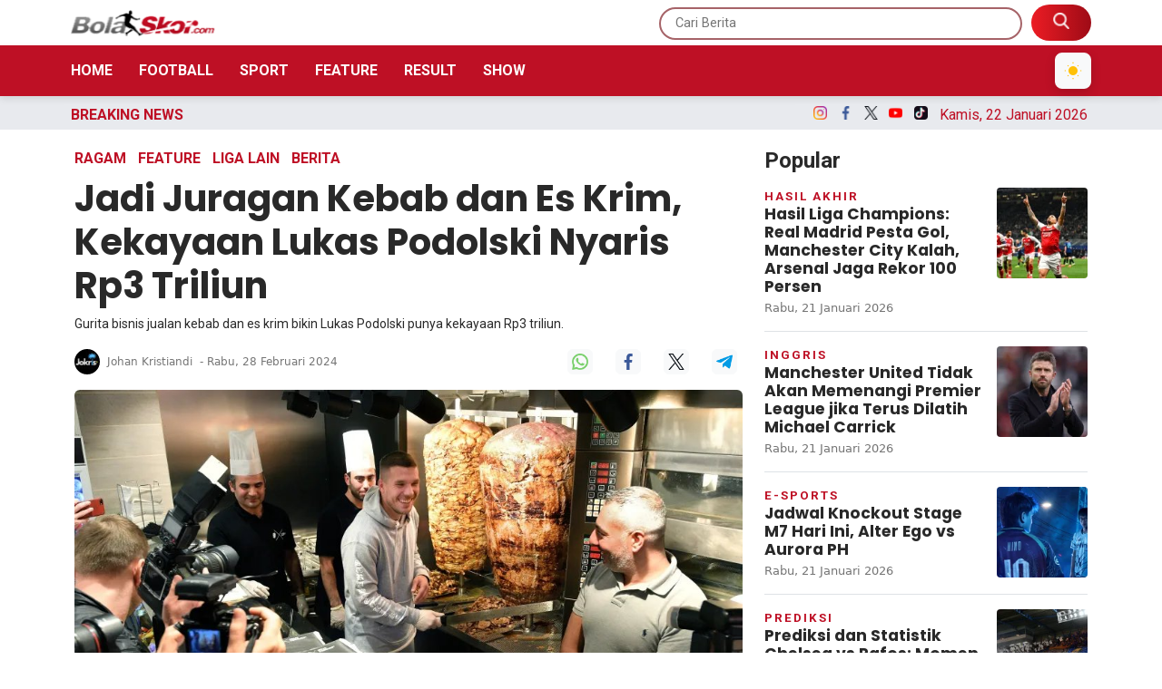

--- FILE ---
content_type: text/html; charset=UTF-8
request_url: https://bolaskor.merahputih.com/post/read/jadi-juragan-kebab-dan-es-krim-kekayaan-lukas-podolski-nyaris-rp3-triliun
body_size: 15529
content:
<!DOCTYPE html>
<html lang="id">
  <head>
      
    <title>Jadi Sultan Usai Jualan Kebab dan Es Krim, Kekayaan Lukas Podolski Menyentuh Rp3 Triliun - BolaSkor</title>
<meta content="index,follow" name="googlebot-news">
<meta content="index,follow" name="googlebot">
<meta name="robots" content="index, follow">
<meta name="robots" content="max-image-preview:large">
<meta name="theme-color" content="#be1025">
<meta content="id" name="language">
<meta content="id" name="geo.country">
<meta http-equiv="content-language" content="In-Id">
<meta content="Indonesia" name="geo.placename">
<meta charset="utf-8">
<meta content="IE=edge,chrome=1" http-equiv="X-UA-Compatible">
<meta name="viewport" content="width=device-width, initial-scale=1.0">
<meta name="generator" content="AdminCI">
<meta name="alexaVerifyID" content="dUaGi1a4ZP00OK">
<meta name="google-site-verification" content="MBl1jA9fkf87UmSYX PD73yZVvEvynF76vCWNsWD5v0">
<meta name="msvalidate.01" content="AA57AB3AECE0EC3F46AA5A9DC916F156">
<meta name="yandex-verification" content="0bb1a2656a92ca33">
<meta property="fb:app_id" content="354502864584960">
<meta property="fb:pages" content="1464887163762993">
<meta property="og:site_name" content="BolaSkor">
<meta property="article:modified_time" content="2024-02-28T14:31:41+07:00">
<meta property="article:published_time" content="2024-02-28T22:00:00+07:00">
<meta property="article:publisher" content="1464887163762993">
<meta name="description" content="Gurita bisnis jualan kebab dan es krim bikin Lukas Podolski punya kekayaan Rp3 triliun.">
<meta name="keywords" content="Lukas Podolski, Arsenal, Inter Milan, Breaking News, Lukas Podolski jualan kebab">
<meta itemprop="image" content="https://img.bolaskor.com/media/b4/24/04/b424044f8424665f07c16941002fe257.jpg">
<meta property="og:description" content="Gurita bisnis jualan kebab dan es krim bikin Lukas Podolski punya kekayaan Rp3 triliun.">
<meta property="og:image" content="https://img.bolaskor.com/media/b4/24/04/b424044f8424665f07c16941002fe257.jpg">
<meta property="og:title" content="Jadi Sultan Usai Jualan Kebab dan Es Krim, Kekayaan Lukas Podolski Menyentuh Rp3 Triliun">
<meta property="og:type" content="article">
<meta property="og:url" content="https://bolaskor.merahputih.com/post/read/jadi-juragan-kebab-dan-es-krim-kekayaan-lukas-podolski-nyaris-rp3-triliun">
<meta property="og:updated_time" content="2024-02-28T14:31:41+07:00">
<meta name="twitter:card" content="summary_large_image">
<meta name="twitter:description" content="Gurita bisnis jualan kebab dan es krim bikin Lukas Podolski punya kekayaan Rp3 triliun.">
<meta name="twitter:image:src" content="https://img.bolaskor.com/media/b4/24/04/b424044f8424665f07c16941002fe257.jpg">
<meta name="twitter:title" content="Jadi Sultan Usai Jualan Kebab dan Es Krim, Kekayaan Lukas Podolski Menyentuh Rp3 Triliun">
<meta name="twitter:url" content="https://bolaskor.merahputih.com/post/read/jadi-juragan-kebab-dan-es-krim-kekayaan-lukas-podolski-nyaris-rp3-triliun">
<link href="https://bolaskor.merahputih.com/themes/2022/img/logo/shortcut-icon.png" rel="shortcut icon">
<link href="https://bolaskor.merahputih.com/themes/2022/img/logo/apple-touch-icon.png" rel="apple-touch-icon">
<link href="https://bolaskor.merahputih.com/themes/2022/img/logo/apple-touch-icon-72x72.png" rel="apple-touch-icon" sizes="72x72">
<link href="https://bolaskor.merahputih.com/themes/2022/img/logo/apple-touch-icon-114x114.png" rel="apple-touch-icon" sizes="114x114">
<link href="https://bolaskor.merahputih.com/feed.xml" rel="alternate" title="BolaSkor | Portal Berita Bola dan Olahraga Terkini" type="application/rss+xml">
<link href="https://bolaskor.merahputih.com/post/read/jadi-juragan-kebab-dan-es-krim-kekayaan-lukas-podolski-nyaris-rp3-triliun" rel="canonical">
<link rel="amphtml" href="https://bolaskor.merahputih.com/post/amp/jadi-juragan-kebab-dan-es-krim-kekayaan-lukas-podolski-nyaris-rp3-triliun">
<script type="application/ld+json">{"@context":"http://schema.org","@type":"WebSite","url":"https://bolaskor.merahputih.com","description":"Portal berita sepak bola terkini seputar prediksi, update skor, klasemen, jadwal dan hasil pertandingan lengkap hingga gosip di lapangan.","headline":"BolaSkor | Portal Berita Bola dan Olahraga Terkini","publisher":{"@type":"Organization","name":"BolaSkor"},"image":"https://bolaskor.merahputih.com/themes/2022/img/logo/logo.png","name":"BolaSkor","potentialAction":{"@type":"SearchAction","target":"https://bolaskor.merahputih.com/search?q={search_term_string}","query-input":"required name=search_term_string"}}</script>
<script type="application/ld+json">{"@context":"http://schema.org","@type":"NewsArticle","author":{"@type":"Person","name":"Johan Kristiandi","url":"https://bolaskor.merahputih.com/user/johankristiandi"},"dateModified":"2024-02-28T14:31:41+07:00","datePublished":"2024-02-28T22:00:00+07:00","description":"Gurita-bisnis-jualan-kebab-dan-es-krim-bikin-Lukas-Podolski-punya-kekayaan-Rp3-triliun","headline":"Jadi-Sultan-Usai-Jualan-Kebab-dan-Es-Krim-Kekayaan-Lukas-Podolski-Menyentuh-Rp3-Triliun","image":{"@type":"ImageObject","url":"https://img.bolaskor.com/media/b4/24/04/b424044f8424665f07c16941002fe257_800x450.jpg","height":450,"width":800},"articleBody":"BolaSkor.com - Mantan striker Arsenal, Lukas Podolski, memiliki karier selain pesepak bola. Podolski menjalankan beragam bisnis, termasuk usaha restoran kebab dan es krim. Dengan usahanya itu, kini kekayaan Podolski nyaris mencapai 180 juta euro atau sekitar Rp3 Triliun.\r\nKarier Lukas Podolski sebagai pesepak bola tidak bisa dikatakan semenjana. Ia pernah memperkuat sejumlah klub besar Eropa, seperti Bayern Munchen, Arsenal, dan Inter Milan. Bahkan, Podolski mengantarkan tim nasional Jerman juara Piala Dunia 2014.\r\n\r\n \r\nSaat ini, striker 38 tahun itu masih bermain di Polandia bersama Gornik Zabrze. Pada musim ini, ia telah mengemas 3 gol dan 3 assist.\r\nMeski masih bermain, tetapi Podolski telah mempersiapkan sumber penghasilan setelah gantung sepatu. Podolski adalah satu di antara pemain dengan pendapatan tertinggi di luar sepak bola.\r\nPodolski merintis bisnis di bidang kuliner dan sepak bola sejak 2016. Ia membuka restoran kebab di Cologne, Jerman, dengan nama Mangal Doener. Selain itu, Podolski juga punya usaha kuliner lainnya, yakni Ice Cream United.\r\n\r\n\r\n\r\n \r\n \r\nBahkan, pada 2020, Podolski juga meresmikan arena futsal dan sepak bola jalanan bernama Strassenkicker Base. Ia juga menjalankan turnamen sepak bola yang melibatkan pemengaruh, mantan pemain, dan suporter.\r\nBisnis Podolksi juga melebar ke toko baju, festival musik, dan pub. Sang striker tidak malu dengan nama besarnya ketika memulai bisnis di luar sepak bola dari nol.\r\n \r\n\r\n\r\n \r\n \r\n \r\n\r\nView this post on Instagram\r\n\r\nA post shared by Bolaskor.com (@bolaskorcom)\r\n\r\n\r\n \r\n\"Sebagai atlet, Anda akan membakar kalori dari es krim atau kebab hanya dalam waktu 10 menit. Membuka restoran bintang lima bukan gaya saya. Saya bukan tipe orang yang mengenakan jas,\" kata Podolski menurut laporan DW.\r\nKini, Podolski sedang menikmati bisnisnya yang kian bertumbuh pesat. Football Talk melaporkan, kerajaan bisnis Podolski kini memiliki nilai hampir Rp3 triliun.","publisher":{"@type":"Organization","logo":{"@type":"ImageObject","url":"https://bolaskor.merahputih.com/themes/2022/img/logo/shortcut-icon.png","width":192,"height":60},"name":"BolaSkor"},"mainEntityOfPage":"https://bolaskor.merahputih.com/post/read/jadi-juragan-kebab-dan-es-krim-kekayaan-lukas-podolski-nyaris-rp3-triliun","name":"Jadi-Sultan-Usai-Jualan-Kebab-dan-Es-Krim-Kekayaan-Lukas-Podolski-Menyentuh-Rp3-Triliun","url":"https://bolaskor.merahputih.com/post/read/jadi-juragan-kebab-dan-es-krim-kekayaan-lukas-podolski-nyaris-rp3-triliun","dateCreated":"2024-02-28T14:31:42+07:00"}</script>
<script type="application/ld+json">{"@context":"http://schema.org","@type":"BreadcrumbList","itemListElement":[{"@type":"ListItem","position":1,"name":"Home","item":"https://bolaskor.merahputih.com"},{"@type":"ListItem","position":2,"name":"Feature","item":"https://bolaskor.merahputih.com/post/category/feature"},{"@type":"ListItem","position":2,"name":"Berita","item":"https://bolaskor.merahputih.com/post/category/berita"},{"@type":"ListItem","position":3,"name":"Ragam","item":"https://bolaskor.merahputih.com/post/category/ragam"},{"@type":"ListItem","position":3,"name":"Liga Lain","item":"https://bolaskor.merahputih.com/post/category/liga-lain"}]}</script>
    <meta name="google-site-verification" content="jf3yPI3v_oGOHj6cuqhrv6ncZrroYKs0E-qmhONCEls" />
    
    <!-- Import Google Font -->
    <link rel="preconnect" href="https://fonts.googleapis.com">
    <link rel="preconnect" href="https://fonts.gstatic.com" crossorigin>
    <!-- Roboto -->
    <link href="https://fonts.googleapis.com/css2?family=Roboto:wght@100;300;400;500;700;900&display=swap" rel="stylesheet">
    <!-- Poppins -->
    <link href="https://fonts.googleapis.com/css2?family=Poppins:wght@100;200;300;400;500;600;700;800;900&display=swap" rel="stylesheet">
    <!-- Newsreader -->
    <link href="https://fonts.googleapis.com/css2?family=Newsreader:wght@200;300;400;500;600;700;800&display=swap" rel="stylesheet">
    
    <!-- Font Awesome -->
    <link rel="stylesheet" href="https://cdnjs.cloudflare.com/ajax/libs/font-awesome/6.4.2/css/all.min.css" integrity="sha512-z3gLpd7yknf1YoNbCzqRKc4qyor8gaKU1qmn+CShxbuBusANI9QpRohGBreCFkKxLhei6S9CQXFEbbKuqLg0DA==" crossorigin="anonymous" referrerpolicy="no-referrer" />

    <!-- Import Animate CSS -->
    <link rel="stylesheet" href="https://bolaskor.merahputih.com/themes/2022/css/animate/animate.min.css" />
	
	  <!-- Import Hamburgers CSS -->
    <link rel="stylesheet" href="https://bolaskor.merahputih.com/themes/2022/css/hamburgers/hamburgers.css" />

    <!-- Import Bootstrap v5 CSS -->
    <link rel="stylesheet" href="https://bolaskor.merahputih.com/themes/2022/css/bootstrap/bootstrap.min.css" />

    <!-- Import Owl Carousel CSS -->
    <link rel="stylesheet" href="https://bolaskor.merahputih.com/themes/2022/css/owlcarousel/owl.carousel.min.css" />
    <link rel="stylesheet" href="https://bolaskor.merahputih.com/themes/2022/css/owlcarousel/owl.theme.default.min.css" />

    <!-- Import Fancybox -->
    <link rel="stylesheet" href="https://cdn.jsdelivr.net/npm/@fancyapps/ui@4.0/dist/fancybox.css" />
    
    <!-- Import CSS -->
    <link rel="stylesheet" href="https://bolaskor.merahputih.com/themes/2022/css/dark-mode.css?updated=1769019603"/>

    <!-- Import CSS -->
    <link rel="stylesheet" href="https://bolaskor.merahputih.com/themes/2022/css/style.css?updated=1769019603"/>

    <!-- instagram -->
    <script async defer src="//platform.instagram.com/en_US/embeds.js"></script>

    <meta name="google-site-verification" content="KK-Ztg5ULL_jdXh50yfeMTebhEpu8uMTY6cokHD5UbY" />

<!-- Google tag (gtag.js) -->
<script async src="https://www.googletagmanager.com/gtag/js?id=G-0T01DS5C7E"></script>
<script>
  window.dataLayer = window.dataLayer || [];
  function gtag(){dataLayer.push(arguments);}
  gtag('js', new Date());

  gtag('config', 'G-0T01DS5C7E');
</script>

<!-- Google Tag Manager -->
<script>(function(w,d,s,l,i){w[l]=w[l]||[];w[l].push({'gtm.start':
new Date().getTime(),event:'gtm.js'});var f=d.getElementsByTagName(s)[0],
j=d.createElement(s),dl=l!='dataLayer'?'&l='+l:'';j.async=true;j.src=
'https://www.googletagmanager.com/gtm.js?id='+i+dl;f.parentNode.insertBefore(j,f);
})(window,document,'script','dataLayer','GTM-K9H4ZSVL');</script>
<!-- End Google Tag Manager -->

<!-- Google tag (gtag.js) -->
<script async src="https://www.googletagmanager.com/gtag/js?id=G-VF2G062VBR"></script>
<script>
  window.dataLayer = window.dataLayer || [];
  function gtag(){dataLayer.push(arguments);}
  gtag('js', new Date());

  gtag('config', 'G-VF2G062VBR');
</script>

<!-- Google Tag Manager -->
<script>(function(w,d,s,l,i){w[l]=w[l]||[];w[l].push({'gtm.start':
new Date().getTime(),event:'gtm.js'});var f=d.getElementsByTagName(s)[0],
j=d.createElement(s),dl=l!='dataLayer'?'&l='+l:'';j.async=true;j.src=
'https://www.googletagmanager.com/gtm.js?id='+i+dl;f.parentNode.insertBefore(j,f);
})(window,document,'script','dataLayer','GTM-P9HDD4SM');</script>
<!-- End Google Tag Manager -->
                
  </head>
  <body>

    <!-- Google Tag Manager (noscript) -->
    <noscript><iframe src="https://www.googletagmanager.com/ns.html?id=GTM-K9H4ZSVL"
    height="0" width="0" style="display:none;visibility:hidden"></iframe></noscript>
    <!-- End Google Tag Manager (noscript) -->
    
    <!-- Google Tag Manager (noscript) -->
    <noscript><iframe src="https://www.googletagmanager.com/ns.html?id=GTM-P9HDD4SM"
    height="0" width="0" style="display:none;visibility:hidden"></iframe></noscript>
    <!-- End Google Tag Manager (noscript) -->

        <!-- Navbar Header -->
    <header id="nav-header">
      <nav id="header-top" class="navbar navbar-expand-lg navbar-light white top-0">
        <div class="container px-2">
          <div class="d-flex justify-content-between w-100 px-lg-0 align-items-center">
            <div class="d-inline-flex d-lg-none align-items-center py-2 h-100">
              <button id="btn-nav-header" class="hamburger hamburger--slider" type="button">
                <span class="hamburger-box">
                  <span class="hamburger-inner"></span>
                </span>
              </button>
            </div>
            <a class="navbar-brand d-inline-flex me-0" href="/">
              <img class="theme-logo" src="https://bolaskor.merahputih.com/themes/2022/img/logo/bs.png" data-light-src="https://bolaskor.merahputih.com/themes/2022/img/logo/bs.png" data-dark-src="https://bolaskor.merahputih.com/themes/2022/img/logo/bs-w.png" alt="" srcset="" width="160" height="30">
            </a>
            <div class="search-top d-none d-lg-inline-flex">
              <form role="search" method="get" action="https://bolaskor.merahputih.com/search">
                <input type="text" class="roboto py-2 px-3" placeholder="Cari Berita" name="q" />
                <button type="submit" class="py-2 px-4 d-inline-block">
                  <img src="https://bolaskor.merahputih.com/themes/2022/img/src.png" alt="" srcset="" width="18" height="18" style="margin-top: -5px;">
                </button>
              </form>
            </div>
            <div class="search-mobile d-inline-flex d-lg-none">
              <button type="button" class="py-2 px-2 d-inline-block bg-transparent border-0" data-bs-toggle="modal" data-bs-target="#exampleModal">
                <img src="https://bolaskor.merahputih.com/themes/2022/img/src-m.png" alt="" srcset="" width="18" height="18">
              </button>

              <!-- Dark Mode Toggle Button Mobile -->
              <button id="theme-toggle-mobile" type="button" class="py-2 px-2 d-inline-block bg-light border-0 ms-2 dark-mode-btn" aria-label="Toggle dark mode" style="cursor: pointer; z-index: 1000;">
                <svg class="moon-icon" xmlns="http://www.w3.org/2000/svg" width="18" height="18" fill="none" viewBox="0 0 20 20">
                  <circle cx="10" cy="10" r="5" fill="#FFC107" />
                  <g stroke="#FFC107" stroke-width="1.2">
                    <line x1="10" y1="2" x2="10" y2="0.8" />
                    <line x1="10" y1="18" x2="10" y2="19.2" />
                    <line x1="2" y1="10" x2="0.8" y2="10" />
                    <line x1="18" y1="10" x2="19.2" y2="10" />
                    <line x1="15.07" y1="4.93" x2="15.85" y2="4.15" />
                    <line x1="4.93" y1="15.07" x2="4.15" y2="15.85" />
                    <line x1="4.93" y1="4.93" x2="4.15" y2="4.15" />
                    <line x1="15.07" y1="15.07" x2="15.85" y2="15.85" />
                  </g>
                </svg>
                <svg class="sun-icon d-none" xmlns="http://www.w3.org/2000/svg" width="18" height="18" fill="none" viewBox="0 0 20 20">
                  <path d="M15.5 13.5A7 7 0 0 1 6.5 4.5a7 7 0 1 0 9 9z" fill="#343a40" />
                </svg>
              </button>
            </div>
          </div>
        </div>
      </nav>
      <nav id="header-top-mobile" class="navbar navbar-expand-lg navbar-light white d-lg-none">
        <div class="container px-2">
          <div class="d-flex justify-content-between w-100 px-lg-0 align-items-center">
            <div class="d-inline-flex d-lg-none align-items-center py-2 h-100">
              <button id="btn-nav-header-mobile" class="hamburger hamburger--slider" type="button">
                <span class="hamburger-box">
                  <span class="hamburger-inner"></span>
                </span>
              </button>
            </div>
            <a class="navbar-brand d-inline-flex me-0" href="/">
              <img class="theme-logo" src="https://bolaskor.merahputih.com/themes/2022/img/logo/bs.png" data-light-src="https://bolaskor.merahputih.com/themes/2022/img/logo/bs.png" data-dark-src="https://bolaskor.merahputih.com/themes/2022/img/logo/bs-w.png" alt="" srcset="" width="160" height="30">
            </a>
            <div class="search-top d-none d-lg-inline-flex">
              <form role="search" method="get" action="https://bolaskor.merahputih.com/search">
                <input type="text" class="roboto py-2 px-3" placeholder="Cari Berita" name="q" />
                <button type="submit" class="py-2 px-4 d-inline-block">
                  <img src="https://bolaskor.merahputih.com/themes/2022/img/src.png" alt="" srcset="" width="18" height="18" style="margin-top: -5px;">
                </button>
              </form>
            </div>
            <div class="search-mobile d-inline-flex d-lg-none">
              <button type="button" class="py-2 px-2 d-inline-block bg-transparent border-0" data-bs-toggle="modal" data-bs-target="#exampleModal">
                <img src="https://bolaskor.merahputih.com/themes/2022/img/src-m.png" alt="" srcset="" width="18" height="18">
              </button>

              <!-- Dark Mode Toggle Button Mobile -->
              <button id="theme-toggle-mobile" type="button" class="py-2 px-2 d-inline-block bg-light border-0 ms-2" aria-label="Toggle dark mode">
                <svg class="moon-icon" xmlns="http://www.w3.org/2000/svg" width="18" height="18" fill="none" viewBox="0 0 20 20">
                  <circle cx="10" cy="10" r="5" fill="#FFC107" />
                  <g stroke="#FFC107" stroke-width="1.2">
                    <line x1="10" y1="2" x2="10" y2="0.8" />
                    <line x1="10" y1="18" x2="10" y2="19.2" />
                    <line x1="2" y1="10" x2="0.8" y2="10" />
                    <line x1="18" y1="10" x2="19.2" y2="10" />
                    <line x1="15.07" y1="4.93" x2="15.85" y2="4.15" />
                    <line x1="4.93" y1="15.07" x2="4.15" y2="15.85" />
                    <line x1="4.93" y1="4.93" x2="4.15" y2="4.15" />
                    <line x1="15.07" y1="15.07" x2="15.85" y2="15.85" />
                  </g>
                </svg>
                <svg class="sun-icon d-none" xmlns="http://www.w3.org/2000/svg" width="18" height="18" fill="none" viewBox="0 0 20 20">
                  <path d="M15.5 13.5A7 7 0 0 1 6.5 4.5a7 7 0 1 0 9 9z" fill="#343a40" />
                </svg>
              </button>
            </div>
          </div>
        </div>
      </nav>
      <nav id="header-menu" class="navbar navbar-expand-lg navbar-light primary d-none d-lg-block">
        <div class="container px-2">
          <div class="d-flex justify-content-between align-items-center w-100 px-0">
            <a id="logo-header-menu" class="navbar-brand d-none me-0" href="/">
              <img src="https://bolaskor.merahputih.com/themes/2022/img/logo/logo-w.png" alt="" srcset="" width="160" height="30">
            </a>
            <ul class="list-unstyled list-inline mb-0">
              <li class="list-inline-item"><a href="https://bolaskor.merahputih.com" class="py-1 px-2 text-white text-uppercase fw-600 text-decoration-none roboto ps-0">Home</a></li>
                            <li class="list-inline-item"><a href="javascript:void(0);" class="py-1 px-2 text-white text-uppercase fw-600 text-decoration-none roboto btn-dropdown-nasional">Football</a></li>
              <li class="list-inline-item"><a href="javascript:void(0);" class="py-1 px-2 text-white text-uppercase fw-600 text-decoration-none roboto btn-dropdown-internasional">Sport</a></li>
              <li class="list-inline-item"><a href="https://bolaskor.merahputih.com/post/category/feature" class="py-1 px-2 text-white text-uppercase fw-600 text-decoration-none roboto">Feature</a></li>
              <li class="list-inline-item"><a href="javascript:void(0);" class="py-1 px-2 text-white text-uppercase fw-600 text-decoration-none roboto btn-dropdown-otosport">Result</a></li>
                            <li class="list-inline-item"><a href="javascript:void(0);" class="py-1 px-2 text-white text-uppercase fw-600 text-decoration-none roboto btn-dropdown-galeri">Show</a></li>
            </ul>

            <div class="d-inline-flex">
              <button id="btn-header-menu" type="button" class="py-2 px-2 d-none bg-transparent border-0" data-bs-toggle="modal" data-bs-target="#exampleModal">
                <img src="https://bolaskor.merahputih.com/themes/2022/img/src.png" alt="" srcset="" width="18" height="18" style="margin-top: -5px;">
              </button>

              <!-- Dark Mode Toggle Button Mobile -->
              <button id="theme-toggle-mobile" type="button" class="py-2 px-2 d-inline-block bg-light border-0 ms-2 dark-mode-btn" aria-label="Toggle dark mode" style="cursor: pointer; z-index: 1000;">
                <svg class="moon-icon" xmlns="http://www.w3.org/2000/svg" width="18" height="18" fill="none" viewBox="0 0 20 20">
                  <circle cx="10" cy="10" r="5" fill="#FFC107" />
                  <g stroke="#FFC107" stroke-width="1.2">
                    <line x1="10" y1="2" x2="10" y2="0.8" />
                    <line x1="10" y1="18" x2="10" y2="19.2" />
                    <line x1="2" y1="10" x2="0.8" y2="10" />
                    <line x1="18" y1="10" x2="19.2" y2="10" />
                    <line x1="15.07" y1="4.93" x2="15.85" y2="4.15" />
                    <line x1="4.93" y1="15.07" x2="4.15" y2="15.85" />
                    <line x1="4.93" y1="4.93" x2="4.15" y2="4.15" />
                    <line x1="15.07" y1="15.07" x2="15.85" y2="15.85" />
                  </g>
                </svg>
                <svg class="sun-icon d-none" xmlns="http://www.w3.org/2000/svg" width="18" height="18" fill="none" viewBox="0 0 20 20">
                  <path d="M15.5 13.5A7 7 0 0 1 6.5 4.5a7 7 0 1 0 9 9z" fill="#343a40" />
                </svg>
              </button>
            </div>
          </div>
        </div>
      </nav>
      <nav id="nav-header-mobile" class="navbar navbar-expand-lg navbar-light white d-block d-lg-none">
        <div class="container-fluid h-100">
          <div class="d-flex w-100 flex-column h-100">
            <ul class="list-unstyled mb-0">
              <li class="mb-3">
                <a href="/" class="py-1 px-2 text-color-title text-uppercase text-decoration-none roboto">
                  <img src="https://bolaskor.merahputih.com/themes/2022/img/icon-menu/home.png" alt="" width="18" height="18" class="me-2 theme-switchable-icon" data-light-src="https://bolaskor.merahputih.com/themes/2022/img/icon-menu/home.png" data-dark-src="https://bolaskor.merahputih.com/themes/2022/img/icon-menu/home-w.png">
                  Home
                </a>
              </li>
                            <li class="mb-3">
                <a href="#collapseNasional" class="py-1 px-2 text-color-title text-uppercase text-decoration-none roboto" data-bs-toggle="collapse" role="button" aria-expanded="false" aria-controls="collapseNasional">
                  <img src="https://bolaskor.merahputih.com/themes/2022/img/icon-menu/bola-internasional.png" alt="" width="18" height="18" class="me-2 theme-switchable-icon" data-light-src="https://bolaskor.merahputih.com/themes/2022/img/icon-menu/bola-internasional.png" data-dark-src="https://bolaskor.merahputih.com/themes/2022/img/icon-menu/bola-internasional-w.png">
                  Football
                </a>
                <div class="collapse" id="collapseNasional">
                  <div class="card card-body border-0 pb-0">
                    <ul class="mb-0 list-style-dics ps-3">
                      <li class="mb-3"><a href="https://bolaskor.merahputih.com/post/category/nasional" class="d-inline-block py-1 px-2 text-color-title text-uppercase text-decoration-none roboto">Indonesia</a></li>
                      <li class="mb-3"><a href="https://bolaskor.merahputih.com/post/category/liga-inggris" class="d-inline-block py-1 px-2 text-color-title text-uppercase text-decoration-none roboto">Inggris</a></li>
                      <li class="mb-3"><a href="https://bolaskor.merahputih.com/post/category/liga-spanyol" class="d-inline-block py-1 px-2 text-color-title text-uppercase text-decoration-none roboto">Spanyol</a></li>
                      <li class="mb-3"><a href="https://bolaskor.merahputih.com/post/category/liga-italia" class="d-inline-block py-1 px-2 text-color-title text-uppercase text-decoration-none roboto">Italia</a></li>
                      <li class="mb-3"><a href="https://bolaskor.merahputih.com/post/category/liga-lain" class="d-inline-block py-1 px-2 text-color-title text-uppercase text-decoration-none roboto">Liga Lain</a></li>
                      <li class="mb-3"><a href="https://bolaskor.merahputih.com/post/category/uefa" class="d-inline-block py-1 px-2 text-color-title text-uppercase text-decoration-none roboto">Eropa</a></li>
                      <li class="mb-3"><a href="https://bolaskor.merahputih.com/post/category/international" class="d-inline-block py-1 px-2 text-color-title text-uppercase text-decoration-none roboto">Internasional</a></li>
                                          </ul>
                  </div>
                </div>
              </li>
                            <li class="mb-3">
                <a href="#collapseSport" class="py-1 px-2 text-color-title text-uppercase text-decoration-none roboto" data-bs-toggle="collapse" role="button" aria-expanded="false" aria-controls="collapseSport">
                  <img src="https://bolaskor.merahputih.com/themes/2022/img/icon-menu/sports.png" alt="" width="18" height="18" class="me-2 theme-switchable-icon" data-light-src="https://bolaskor.merahputih.com/themes/2022/img/icon-menu/sports.png" data-dark-src="https://bolaskor.merahputih.com/themes/2022/img/icon-menu/sports-w.png">
                  Sport
                </a>
                <div class="collapse" id="collapseSport">
                  <div class="card card-body border-0 pb-0">
                    <ul class="mb-0 list-style-dics ps-3">
                      <li class="mb-3"><a href="https://bolaskor.merahputih.com/post/category/basket" class="d-inline-block py-1 px-2 text-color-title text-uppercase text-decoration-none roboto">Basket</a></li>
                      <li class="mb-3"><a href="https://bolaskor.merahputih.com/post/category/motogp" class="d-inline-block py-1 px-2 text-color-title text-uppercase text-decoration-none roboto">MotoGP</a></li>
                      <li class="mb-3"><a href="https://bolaskor.merahputih.com/post/category/bulu-tangkis" class="d-inline-block py-1 px-2 text-color-title text-uppercase text-decoration-none roboto">Bulutangkis</a></li>
                      <li class="mb-3"><a href="https://bolaskor.merahputih.com/post/category/sport" class="d-inline-block py-1 px-2 text-color-title text-uppercase text-decoration-none roboto">Lainnya</a></li>
                                          </ul>
                  </div>
                </div>
              </li>
              <li class="mb-3">
                <a href="https://bolaskor.merahputih.com/post/category/feature" class="py-1 px-2 text-color-title text-uppercase text-decoration-none roboto">
                  <img src="https://bolaskor.merahputih.com/themes/2022/img/icon-menu/feature.png" alt="" width="18" height="18" class="me-2 theme-switchable-icon" data-light-src="https://bolaskor.merahputih.com/themes/2022/img/icon-menu/feature.png" data-dark-src="https://bolaskor.merahputih.com/themes/2022/img/icon-menu/feature-w.png">
                  Feature
                </a>
              </li>
              <li class="mb-3">
                <a href="#collapseInternasional" class="py-1 px-2 text-color-title text-uppercase text-decoration-none roboto" data-bs-toggle="collapse" role="button" aria-expanded="false" aria-controls="collapseInternasional">
                  <img src="https://bolaskor.merahputih.com/themes/2022/img/icon-menu/bola-nasional.png" alt="" width="18" height="18" class="me-2 theme-switchable-icon" data-light-src="https://bolaskor.merahputih.com/themes/2022/img/icon-menu/bola-nasional.png" data-dark-src="https://bolaskor.merahputih.com/themes/2022/img/icon-menu/bola-nasional-w.png">
                  Result
                </a>
                <div class="collapse" id="collapseInternasional">
                  <div class="card card-body border-0 pb-0">
                    <ul class="mb-0 list-style-dics ps-3">
                      <li class="mb-3"><a href="https://bolaskor.merahputih.com/post/category/jadwal" class="d-inline-block py-1 px-2 text-color-title text-uppercase text-decoration-none roboto">Jadwal</a></li>
                      <li class="mb-3"><a href="https://bolaskor.merahputih.com/post/category/hasil-akhir" class="d-inline-block py-1 px-2 text-color-title text-uppercase text-decoration-none roboto">Hasil</a></li>
                      <li class="mb-3"><a href="https://bolaskor.merahputih.com/post/category/prediksi" class="d-inline-block py-1 px-2 text-color-title text-uppercase text-decoration-none roboto">Prediksi</a></li>
                    </ul>
                  </div>
                </div>
              </li>
              <li class="mb-3">
                <a href="#collapseGaleri" class="py-1 px-2 text-color-title text-uppercase text-decoration-none roboto" data-bs-toggle="collapse" role="button" aria-expanded="false" aria-controls="collapseGaleri">
                  <img src="https://bolaskor.merahputih.com/themes/2022/img/icon-menu/gallery.png" alt="" width="18" height="18" class="me-2 theme-switchable-icon" data-light-src="https://bolaskor.merahputih.com/themes/2022/img/icon-menu/gallery.png" data-dark-src="https://bolaskor.merahputih.com/themes/2022/img/icon-menu/gallery-w.png">
                  Show
                </a>
                <div class="collapse" id="collapseGaleri">
                  <div class="card card-body border-0 pb-0">
                    <ul class="mb-0 list-style-dics ps-3">
                      <li class="mb-3"><a href="https://bolaskor.merahputih.com/post/category/galeri-foto" class="d-inline-block py-1 px-2 text-color-title text-uppercase text-decoration-none roboto">Foto</a></li>
                      <li class="mb-3"><a href="https://bolaskor.merahputih.com/post/category/galeri-video" class="d-inline-block py-1 px-2 text-color-title text-uppercase text-decoration-none roboto">Video</a></li>
                      <!-- <li class="mb-3"><a href="https://bolaskor.merahputih.com/post/category/infografis" class="d-inline-block py-1 px-2 text-color-title text-uppercase text-decoration-none roboto">Infografis</a></li> -->
                    </ul>
                  </div>
                </div>
              </li>
            </ul>
            <div class="d-flex mt-auto flex-column">
              <div class="w-100 line gray-light mb-2"></div>
              <div class="row justify-content-start align-items-center">
                <div class="col-6 text-center">
                  <a class="d-inline-block mb-2" href="https://www.merahputih.com/" target="_blank">
                    <img class="theme-logo" src="https://bolaskor.merahputih.com/themes/2022/img/logo/mp.png" data-light-src="https://bolaskor.merahputih.com/themes/2022/img/logo/mp.png" data-dark-src="https://bolaskor.merahputih.com/themes/2022/img/logo/mp-w.png" alt="" height="20" class="w-auto mb-3">
                  </a>
                </div>
                <div class="col-6 text-center">
                  <a class="d-inline-block mb-2" href="https://kabaroto.com/" target="_blank">
                    <img class="theme-logo" src="https://bolaskor.merahputih.com/themes/2022/img/logo/ko.png" data-light-src="https://bolaskor.merahputih.com/themes/2022/img/logo/ko.png" data-dark-src="https://bolaskor.merahputih.com/themes/2022/img/logo/ko-w.png" alt="" height="20" class="w-auto mb-3">
                  </a>
                </div>
                <div class="col-6 text-center">
                  <a class="d-inline-block mb-2" href="https://side.merahputih.com/" target="_blank">
                    <img class="theme-logo" src="https://bolaskor.merahputih.com/themes/2022/img/logo/side.png" data-light-src="https://bolaskor.merahputih.com/themes/2022/img/logo/side.png" data-dark-src="https://bolaskor.merahputih.com/themes/2022/img/logo/side-w.png" alt="" height="20" class="w-auto mb-3">
                  </a>
                </div>
                <div class="col-6 text-center">
                  <a class="d-inline-block mb-2" href="https://www.kamibijak.com/" target="_blank">
                    <img class="theme-logo" src="https://bolaskor.merahputih.com/themes/2022/img/logo/kb.png" data-light-src="https://bolaskor.merahputih.com/themes/2022/img/logo/kb.png" data-dark-src="https://bolaskor.merahputih.com/themes/2022/img/logo/kb-w.png" alt="" height="20" class="w-auto mb-3">
                  </a>
                </div>
                <div class="col-6 text-center">
                  <a class="d-inline-block mb-2" href="https://esports.merahputih.com/" target="_blank">
                    <img class="theme-logo" src="https://bolaskor.merahputih.com/themes/2022/img/logo/esports.png" data-light-src="https://bolaskor.merahputih.com/themes/2022/img/logo/esports.png" data-dark-src="https://bolaskor.merahputih.com/themes/2022/img/logo/esports-w.png" alt="" height="20" class="w-auto mb-3">
                  </a>
                </div>
                <div class="col-6 text-center">
                  <a class="d-inline-block mb-2" href="https://iqra.merahputih.com/" target="_blank">
                    <img class="theme-logo" src="https://bolaskor.merahputih.com/themes/2022/img/logo/iqra.png" data-light-src="https://bolaskor.merahputih.com/themes/2022/img/logo/iqra.png" data-dark-src="https://bolaskor.merahputih.com/themes/2022/img/logo/iqra-w.png" alt="" height="20" class="w-auto mb-3">
                  </a>
                </div>

              </div>
              <div class="w-100 line gray-light mb-2"></div>
              <ul class="list-unstyled list-inline mb-2">
                <li class="list-inline-item"><a target="_blank" href="https://instagram.com/bolaskorcom?igshid=MzRlODBiNWFlZA==" class="py-1 px-1 btn btn-light fs-10"><img src="https://bolaskor.merahputih.com/themes/2022/img/icon-sosmed/ico-ig.png" alt="" srcset="" width="20" height="20"></a></li>
                <li class="list-inline-item"><a target="_blank" href="https://www.facebook.com/bolaskorupdate" class="py-1 px-1 btn btn-light fs-10"><img src="https://bolaskor.merahputih.com/themes/2022/img/icon-sosmed/ico-fb.png" alt="" srcset="" width="20" height="20"></a></li>
                <li class="list-inline-item"><a target="_blank" href="https://twitter.com/Bolaskorcom" class="py-1 px-1 btn btn-light fs-10"><img src="https://bolaskor.merahputih.com/themes/2022/img/icon-sosmed/ico-tw.png" alt="" srcset="" width="20" height="20"></a></li>
                <li class="list-inline-item"><a target="_blank" href="https://youtube.com/@bolaskortv1630?si=XMwZp8y7xHPLA-V8" class="py-1 px-1 btn btn-light fs-10"><img src="https://bolaskor.merahputih.com/themes/2022/img/icon-sosmed/ico-yt.png" alt="" srcset="" width="20" height="20"></a></li>
                <li class="list-inline-item"><a target="_blank" href="https://www.tiktok.com/@bolaskorcom?_t=8fUCdiU4zGj&_r=1" class="py-1 px-1 btn btn-light fs-10"><img src="https://bolaskor.merahputih.com/themes/2022/img/icon-sosmed/ico-tt.png" alt="" srcset="" width="20" height="20"></a></li>
              </ul>
              <div class="w-100 line gray-light"></div>
              <div class="d-flex justify-content-between py-3 flex-column flex-lg-row">
                <p class="text-color text-decoration-none roboto mb-lg-0 text-center text-lg-start fs-10">© Copyright 2021 - bolaskor.com</p>
                <ul class="list-unstyled list-inline mb-0 mx-auto mx-lg-0">
                  <li class="list-inline-item"><a href="tentang-kami.html" class="mb-3 text-color text-decoration-none roboto">Tentang Kami</a></li>
                  <li class="list-inline-item"><a href="redaksi.html" class="mb-3 text-color text-decoration-none roboto">Redaksi</a></li>
                  <li class="list-inline-item"><a href="kode-etik.html" class="mb-3 text-color text-decoration-none roboto">Kode Etik</a></li>
                </ul>
              </div>
            </div>
          </div>
        </div>
      </nav>
      <section id="dropdown-menu-nasional" class="bg-white">
        <div class="container px-2 text-center">
          <ul class="list-unstyled list-inline mb-0 d-inline-block">
            <li class="list-inline-item"><a href="https://bolaskor.merahputih.com/post/category/nasional" class="d-inline-block py-2 px-2 text-color-title text-uppercase fw-600 text-decoration-none roboto">Indonesia</a></li>
            <li class="list-inline-item"><a href="https://bolaskor.merahputih.com/post/category/liga-inggris" class="d-inline-block py-2 px-2 text-color-title text-uppercase fw-600 text-decoration-none roboto">Inggris</a></li>
            <li class="list-inline-item"><a href="https://bolaskor.merahputih.com/post/category/liga-spanyol" class="d-inline-block py-2 px-2 text-color-title text-uppercase fw-600 text-decoration-none roboto">Spanyol</a></li>
            <li class="list-inline-item"><a href="https://bolaskor.merahputih.com/post/category/liga-italia" class="d-inline-block py-2 px-2 text-color-title text-uppercase fw-600 text-decoration-none roboto">Italia</a></li>
            <li class="list-inline-item"><a href="https://bolaskor.merahputih.com/post/category/liga-lain" class="d-inline-block py-2 px-2 text-color-title text-uppercase fw-600 text-decoration-none roboto">Liga Lain</a></li>
            <li class="list-inline-item"><a href="https://bolaskor.merahputih.com/post/category/uefa" class="d-inline-block py-2 px-2 text-color-title text-uppercase fw-600 text-decoration-none roboto">Eropa</a></li>
            <li class="list-inline-item"><a href="https://bolaskor.merahputih.com/post/category/international" class="d-inline-block py-2 px-2 text-color-title text-uppercase fw-600 text-decoration-none roboto">Internasional</a></li>
                      </ul>
        </div>
      </section>
      <section id="dropdown-menu-internasional" class="bg-white">
        <div class="container px-2 text-center">
          <ul class="list-unstyled list-inline mb-0 d-inline-block">
            <li class="list-inline-item"><a href="https://bolaskor.merahputih.com/post/category/basket" class="d-inline-block py-2 px-2 text-color-title text-uppercase fw-600 text-decoration-none roboto">Basket</a></li>
            <li class="list-inline-item"><a href="https://bolaskor.merahputih.com/post/category/motogp" class="d-inline-block py-2 px-2 text-color-title text-uppercase fw-600 text-decoration-none roboto">MotoGP</a></li>
            <li class="list-inline-item"><a href="https://bolaskor.merahputih.com/post/category/bulu-tangkis" class="d-inline-block py-2 px-2 text-color-title text-uppercase fw-600 text-decoration-none roboto">Bulutangkis</a></li>
            <li class="list-inline-item"><a href="https://bolaskor.merahputih.com/post/category/sport" class="d-inline-block py-2 px-2 text-color-title text-uppercase fw-600 text-decoration-none roboto">Lainnya</a></li>
          </ul>
        </div>
      </section>
      <section id="dropdown-menu-otosport" class="bg-white">
        <div class="container px-2 text-center">
          <ul class="list-unstyled list-inline mb-0 d-inline-block">
            <li class="list-inline-item"><a href="https://bolaskor.merahputih.com/post/category/jadwal" class="d-inline-block py-2 px-2 text-color-title text-uppercase fw-600 text-decoration-none roboto">Jadwal</a></li>
            <li class="list-inline-item"><a href="https://bolaskor.merahputih.com/post/category/hasil-akhir" class="d-inline-block py-2 px-2 text-color-title text-uppercase fw-600 text-decoration-none roboto">Hasil</a></li>
            <li class="list-inline-item"><a href="https://bolaskor.merahputih.com/post/category/prediksi" class="d-inline-block py-2 px-2 text-color-title text-uppercase fw-600 text-decoration-none roboto">Prediksi</a></li>
          </ul>
        </div>
      </section>
            <section id="dropdown-menu-galeri" class="bg-white">
        <div class="container px-2 text-center">
          <ul class="list-unstyled list-inline mb-0 d-inline-block">
            <li class="list-inline-item"><a href="https://bolaskor.merahputih.com/post/category/galeri-foto" class="d-inline-block py-2 px-2 text-color-title text-uppercase fw-600 text-decoration-none roboto">Foto</a></li>
            <li class="list-inline-item"><a href="https://bolaskor.merahputih.com/post/category/galeri-video" class="d-inline-block py-2 px-2 text-color-title text-uppercase fw-600 text-decoration-none roboto">Video</a></li>
                      </ul>
        </div>
      </section>
      <div class="overlay-menu-mobile"></div>
      <!-- Breakig News -->
      <section class="breaking-news-sec gray-light pt-1 mb-3 d-block">
        <div class="container px-2">
          <div class="row">
            <div class="col-12 py-1 px-1 position-relative d-inline-flex align-items-center">
              <div class="d-inline-flex align-items-center text-color-primary position-absolute gray-light px-2 fw-bold text-uppercase roboto" style="z-index: 1;">
                Breaking News
              </div>
              <div id="boxBreaking" class="marquee me-2 me-lg-0" style="height: 25px;overflow: hidden;">
                <a>&nbsp;</a>
              </div>
              <div class="d-none d-lg-inline-flex align-items-center text-color-primary position-absolute gray-light px-3 roboto" style="z-index: 1;right: 0;">
                <div class="d-none d-lg-inline-flex flex-row" style="margin-top: -5px;margin-right: .5rem;">
                  <ul class="list-unstyled list-inline mb-0">
                    <li class="list-inline-item" style="margin-right: 0.05rem;"><a target="_blank" href="https://instagram.com/bolaskorcom?igshid=MzRlODBiNWFlZA==" class="py-1 px-1"><img src="https://bolaskor.merahputih.com/themes/2022/img/icon-sosmed/ico-ig.png" alt="" srcset="" width="15" height="15"></a></li>
                    <li class="list-inline-item" style="margin-right: 0.05rem;"><a target="_blank" href="https://www.facebook.com/bolaskorupdate" class="py-1 px-1"><img src="https://bolaskor.merahputih.com/themes/2022/img/icon-sosmed/ico-fb.png" alt="" srcset="" width="15" height="15"></a></li>
                    <li class="list-inline-item" style="margin-right: 0.05rem;"><a target="_blank" href="https://twitter.com/Bolaskorcom" class="py-1 px-1"><img src="https://bolaskor.merahputih.com/themes/2022/img/icon-sosmed/ico-tw.png" alt="" srcset="" width="15" height="15"></a></li>
                    <li class="list-inline-item" style="margin-right: 0.05rem;"><a target="_blank" href="https://youtube.com/@bolaskortv1630?si=XMwZp8y7xHPLA-V8" class="py-1 px-1"><img src="https://bolaskor.merahputih.com/themes/2022/img/icon-sosmed/ico-yt.png" alt="" srcset="" width="15" height="15"></a></li>
                    <li class="list-inline-item" style="margin-right: 0.05rem;"><a target="_blank" href="https://www.tiktok.com/@bolaskorcom?_t=8fUCdiU4zGj&_r=1" class="py-1 px-1"><img src="https://bolaskor.merahputih.com/themes/2022/img/icon-sosmed/ico-tt.png" alt="" srcset="" width="15" height="15"></a></li>
                  </ul>
                </div>
                Kamis, 22 Januari 2026              </div>
            </div>
          </div>
        </div>
      </section>
      <!-- /Breakig News -->

    </header>
    <div class="header-space w-100"></div>
    <!-- /Navbar Header -->

    <!-- Modal -->
    <div class="modal fade" id="exampleModal" tabindex="-1" aria-labelledby="exampleModalLabel" aria-hidden="true">
      <div class="modal-dialog">
        <div class="modal-content">

          <div class="modal-body">
            <div class="search-top">
              <form role="search" method="get" action="https://bolaskor.merahputih.com/search">
                <input type="text" class="roboto py-2 px-3 w-100 mb-2" placeholder="Cari Berita" name="q" />
                <button type="submit" class="py-2 px-4 d-inline-block w-100">
                  <img src="https://bolaskor.merahputih.com/themes/2022/img/src.png" alt="" srcset="" width="18" height="18">
                </button>
              </form>
            </div>
          </div>

        </div>
      </div>
    </div>    
    <!-- Main Content -->
    <main>

      <!-- Ads -->
      <section class="">
        <div class="container">
                  </div>
      </section>
      <!-- /Ads -->

      <!-- Content Detail News -->
      <section class="detail-news-content white py-1 py-lg-1">
        <div class="container">
          <div class="row">
            <div class="col-12 col-lg-8">

              <!-- Detail News -->
              <section class="mb-3 detail-news-sec px-1 px-lg-0">

                                  <!-- Category -->
                  <ul class="list-unstyled list-inline mb-2 mt-3">
                                          <li class="list-inline-item">
                        <a href="https://bolaskor.merahputih.com/post/category/ragam" class="text-color-primary text-decoration-none roboto fw-bold d-inline-block mb-0 text-uppercase">Ragam</a>
                      </li>
                                          <li class="list-inline-item">
                        <a href="https://bolaskor.merahputih.com/post/category/feature" class="text-color-primary text-decoration-none roboto fw-bold d-inline-block mb-0 text-uppercase">Feature</a>
                      </li>
                                          <li class="list-inline-item">
                        <a href="https://bolaskor.merahputih.com/post/category/liga-lain" class="text-color-primary text-decoration-none roboto fw-bold d-inline-block mb-0 text-uppercase">Liga Lain</a>
                      </li>
                                          <li class="list-inline-item">
                        <a href="https://bolaskor.merahputih.com/post/category/berita" class="text-color-primary text-decoration-none roboto fw-bold d-inline-block mb-0 text-uppercase">Berita</a>
                      </li>
                                      </ul>
                  <!-- /Category -->
                
                
                <!-- Title -->
                <h1 class="poppins fw-bold text-color-title detail-news-sec-title mb-2">Jadi Juragan Kebab dan Es Krim, Kekayaan Lukas Podolski Nyaris Rp3 Triliun</h1>
                <!-- /Title -->

                <!-- Excerp -->
                <div class="roboto text-color-title mb-3 fs-14">Gurita bisnis jualan kebab dan es krim bikin Lukas Podolski punya kekayaan Rp3 triliun.</div>
                <!-- /Excerp -->

                <!-- Writer and Share Socmed -->
                <div class="d-flex justify-content-between mb-3">
                  <div class="d-inline-flex">
                    <div class="d-inline-flex text-color align-items-center fs-12"><a href="https://bolaskor.merahputih.com/user/johankristiandi" class="card-news me-2 text-color"><img src="https://img.bolaskor.com/media/81/ad/1d/81ad1d4857ad8caffc3f3c8d957e9428_30x30.jpeg" alt="Johan Kristiandi" width="28" height="28" class="of-cover me-2 img-circle">Johan Kristiandi</a> - Rabu, 28 Februari 2024</div>
                  </div>
                  <div class="d-none d-lg-inline-flex">
                    <ul class="list-inline mb-0">
                      <li class="list-inline-item">
                        <button class="border-0 transparent" onclick="window.open('whatsapp://send?text=Jadi Juragan Kebab dan Es Krim, Kekayaan Lukas Podolski Nyaris Rp3 Triliun - https%3A%2F%2Fbolaskor.merahputih.com%2Fpost%2Fread%2Fjadi-juragan-kebab-dan-es-krim-kekayaan-lukas-podolski-nyaris-rp3-triliun', '_blank')">
                          <img class="btn btn-light p-1 fs-12" src="https://bolaskor.merahputih.com/themes/2022/img/icon-sosmed/ico-wa.png" alt="" width="28" height="28">
                        </button>
                      </li>
                      <li class="list-inline-item">
                        <button class="border-0 transparent" onclick="window.open('https://www.facebook.com/sharer/sharer.php?u=https://bolaskor.merahputih.com/post/read/jadi-juragan-kebab-dan-es-krim-kekayaan-lukas-podolski-nyaris-rp3-triliun','facebook-share', 'width=580,height=296');return false;">
                          <img class="btn btn-light p-1 fs-12" src="https://bolaskor.merahputih.com/themes/2022/img/icon-sosmed/ico-fb.png" alt="" width="28" height="28">
                        </button>
                      </li>
                      <li class="list-inline-item">
                        <button class="border-0 transparent" onclick="window.open('https://twitter.com/share?text=Jadi%20Juragan%20Kebab%20dan%20Es%20Krim%2C%20Kekayaan%20Lukas%20Podolski%20Nyaris%20Rp3%20Triliun&amp;url=https://bolaskor.merahputih.com/post/read/jadi-juragan-kebab-dan-es-krim-kekayaan-lukas-podolski-nyaris-rp3-triliun', 'twitter-share', 'width=550,height=235');return false;">
                          <img class="btn btn-light p-1 fs-12" src="https://bolaskor.merahputih.com/themes/2022/img/icon-sosmed/ico-tw.png" alt="" width="28" height="28">
                        </button>
                      </li>
                      <li class="list-inline-item">
                        <button class="border-0 transparent" onclick="window.open('tg://msg?text=Jadi Juragan Kebab dan Es Krim, Kekayaan Lukas Podolski Nyaris Rp3 Triliun - https%3A%2F%2Fbolaskor.merahputih.com%2Fpost%2Fread%2Fjadi-juragan-kebab-dan-es-krim-kekayaan-lukas-podolski-nyaris-rp3-triliun', '_blank')">
                          <img class="btn btn-light p-1 fs-12" src="https://bolaskor.merahputih.com/themes/2022/img/icon-sosmed/ico-tg.png" alt="" width="28" height="28">
                        </button>
                      </li>
                    </ul>
                  </div>
                </div>
                <!-- Writer and Share Socmed -->

                <!-- Cover Image -->
                <img src="https://img.bolaskor.com/media/b4/24/04/b424044f8424665f07c16941002fe257.jpg" alt="Jadi Juragan Kebab dan Es Krim, Kekayaan Lukas Podolski Nyaris Rp3 Triliun" class="w-100 h-auto of-cover mb-1 rounded">
                <div class="roboto text-color-title mb-3 fs-11">Lukas Podolski jualan kebab (Twitter)</div>
                <!-- /Cover Image -->

                <!-- Isi Berita -->
                <div class="row">

                  <div class="col-lg-1 d-none d-lg-block position-relative">
                    <ul class="list-unstyled sticky-top-share-detail mb-0 py-3">
                      <li class="mb-3">
                        <button class="border-0 transparent" onclick="window.open('whatsapp://send?text=Jadi Juragan Kebab dan Es Krim, Kekayaan Lukas Podolski Nyaris Rp3 Triliun - https%3A%2F%2Fbolaskor.merahputih.com%2Fpost%2Fread%2Fjadi-juragan-kebab-dan-es-krim-kekayaan-lukas-podolski-nyaris-rp3-triliun', '_blank')">
                          <img class="btn btn-light p-1 fs-12" src="https://bolaskor.merahputih.com/themes/2022/img/icon-sosmed/ico-wa.png" alt="" width="32" height="32">
                        </button>
                      </li>
                      <li class="mb-3">
                        <button class="border-0 transparent" onclick="window.open('https://www.facebook.com/sharer/sharer.php?u=https://bolaskor.merahputih.com/post/read/jadi-juragan-kebab-dan-es-krim-kekayaan-lukas-podolski-nyaris-rp3-triliun','facebook-share', 'width=580,height=296');return false;">
                          <img class="btn btn-light p-1 fs-12" src="https://bolaskor.merahputih.com/themes/2022/img/icon-sosmed/ico-fb.png" alt="" width="32" height="32">
                        </button>
                      </li>
                      <li class="mb-3">
                        <button class="border-0 transparent" onclick="window.open('https://twitter.com/share?text=Jadi%20Juragan%20Kebab%20dan%20Es%20Krim%2C%20Kekayaan%20Lukas%20Podolski%20Nyaris%20Rp3%20Triliun&amp;url=https://bolaskor.merahputih.com/post/read/jadi-juragan-kebab-dan-es-krim-kekayaan-lukas-podolski-nyaris-rp3-triliun', 'twitter-share', 'width=550,height=235');return false;">
                          <img class="btn btn-light p-1 fs-12" src="https://bolaskor.merahputih.com/themes/2022/img/icon-sosmed/ico-tw.png" alt="" width="32" height="32">
                        </button>
                      </li>
                      <li class="mb-3">
                        <button class="border-0 transparent" onclick="window.open('tg://msg?text=Jadi Juragan Kebab dan Es Krim, Kekayaan Lukas Podolski Nyaris Rp3 Triliun - https%3A%2F%2Fbolaskor.merahputih.com%2Fpost%2Fread%2Fjadi-juragan-kebab-dan-es-krim-kekayaan-lukas-podolski-nyaris-rp3-triliun', '_blank')">
                          <img class="btn btn-light p-1 fs-12" src="https://bolaskor.merahputih.com/themes/2022/img/icon-sosmed/ico-tg.png" alt="" width="32" height="32">
                        </button>
                      </li>
                    </ul>
                  </div>

                  <div class="col-12 col-lg-11">

                    <!-- Font Controls -->
                    <div class="row justify-content-center align-items-center mb-3">
                      <div class="col-12">
                        <div class="row g-2 justify-content-center align-items-center flex-wrap">
                          <!-- Font Size Controls -->
                          <div class="col-12 col-md-auto">
                            <div class="d-flex justify-content-between align-items-center primary rounded-1 px-3 py-2 w-100 h-100">
                              <div class="d-inline-flex">
                                <span class="inter fw-500 text-white me-2 fs-11">Ukuran text:</span>
                              </div>
                              <div class="d-inline-flex align-items-center">
                                <button type="button" id="decreaseFont" class="btn btn-sm border-0 me-2 me-lg-1" title="Perkecil Font (Ctrl/Cmd + -)" style="width: 28px; height: 28px; padding: 0;">
                                  <span class="fs-12 text-white fw-bold">A</span>
                                </button>
                                <div id="currentFontSize" class="d-inline-flex align-items-center justify-content-center inter rounded-circle bg-light fs-12 p-1" style="width: 28px; height: 28px;">14</div>
                                <button type="button" id="increaseFont" class="btn btn-sm border-0 ms-2 ms-lg-1" title="Perbesar Font (Ctrl/Cmd + +)" style="width: 28px; height: 28px; padding: 0;">
                                  <span class="fs-16 text-white fw-bold">A</span>
                                </button>
                                <!-- <button type="button" id="resetFont" class="btn btn-sm btn-outline-primary ms-2" title="Reset Font (Ctrl/Cmd + 0)" style="font-size: 0.75rem; padding: 2px 8px;">
                                  Reset
                                </button> -->
                              </div>
                            </div>
                          </div>

                          <!-- Font Family Controls -->
                          <!-- <div class="col-12 col-md-auto">
                            <div class="d-flex align-items-center bg-light rounded-3 px-3 py-2 w-100 h-100">
                              <span class="inter fw-500 text-muted me-2 fs-11">Font:</span>
                              <select id="fontFamily" class="form-select form-select-sm me-2" style="min-width: 120px; font-size: 0.8rem;">
                                <option value="inter">Inter</option>
                                <option value="roboto">Roboto</option>
                                <option value="poppins">Poppins</option>
                                <option value="newsreader">Newsreader</option>
                                <option value="arial">Arial</option>
                                <option value="georgia">Georgia</option>
                                <option value="times">Times</option>
                              </select>
                              <button type="button" id="resetFontFamily" class="btn btn-sm btn-outline-primary" title="Reset Font Family" style="font-size: 0.75rem; padding: 2px 8px;">
                                Reset
                              </button>
                            </div>
                          </div> -->

                          <!-- Text-to-Speech Controls -->
                          <div class="col-12 col-md">
                            <div class="d-flex justify-content-between align-items-center primary rounded-1 px-3 py-2 w-100 h-100 audio-controls">
                              <div class="d-inline-flex align-items-center">
                                <i class="fas fa-headphones-simple me-2 fs-16 text-white lh-base"></i>
                                <span class="inter fw-500 text-white me-2 fs-11">Dengarkan Berita:</span>
                              </div>
                              <div class="d-inline-flex">
                                <button type="button" id="playAudio" class="btn btn-sm p-0 btn-light border-0 rounded-circle me-2 text-center" title="Play Article (Ctrl/Cmd + P)" style="width: 28px; height: 28px;">
                                  <i class="fas fa-play"></i>
                                </button>
                                <button type="button" id="pauseAudio" class="btn btn-sm p-0 btn-light border-0 rounded-circle me-2 text-center" title="Pause Audio" style="width: 28px; height: 28px;">
                                  <i class="fas fa-pause"></i>
                                </button>
                                <button type="button" id="stopAudio" class="btn btn-sm p-0 btn-light border-0 rounded-circle text-center" title="Stop Audio" style="width: 28px; height: 28px;">
                                  <i class="fas fa-stop"></i>
                                </button>
                              </div>
                            </div>
                          </div>
                        </div>
                      </div>
                    </div>

                    <!-- Isi Berita -->
                    <div class="news-text news-content fs-14" style="transition: font-size 0.2s ease-in-out, font-family 0.2s ease-in-out;">
                      
                      <div><p><strong>BolaSkor.com</strong> - Mantan striker Arsenal, Lukas Podolski, memiliki karier selain pesepak bola. Podolski menjalankan beragam bisnis, termasuk usaha restoran kebab dan es krim. Dengan usahanya itu, kini kekayaan <a href="https://bolaskor.merahputih.com/post/tag/lukas-podolski" target="_blank">Podolski</a> nyaris mencapai 180 juta euro atau sekitar Rp3 Triliun.</p>
<p>Karier Lukas Podolski sebagai pesepak bola tidak bisa dikatakan semenjana. Ia pernah memperkuat sejumlah klub besar Eropa, seperti Bayern Munchen, <a href="https://bolaskor.merahputih.com/post/tag/arsenal" target="_blank">Arsenal</a>, dan <a href="https://bolaskor.merahputih.com/post/tag/inter-milan" target="_blank">Inter Milan</a>. Bahkan, Podolski mengantarkan tim nasional Jerman juara Piala Dunia 2014.</p>
<blockquote>
<p><strong>Baca Juga:</strong></p>
<p><strong><a href="https://bolaskor.merahputih.com/post/read/hasil-pertandingan-manchester-city-dan-arsenal-menang-barcelona-pesta-gol" target="_blank">Hasil Pertandingan: Manchester City dan Arsenal Menang, Barcelona Pesta Gol</a></strong></p>
<p><strong><a href="https://bolaskor.merahputih.com/post/read/cole-palmer-dan-5-pemain-manchester-city-yang-menyeberang-ke-chelsea" target="_blank">Cole Palmer dan 5 Pemain Manchester City yang Menyeberang ke Chelsea</a></strong></p>
<p><strong><a href="https://bolaskor.com/post/read/3-calon-pengganti-mauricio-pochettino-jika-dipecat-chelsea" target="_blank">3 Calon Pengganti Mauricio Pochettino jika Dipecat Chelsea</a></strong></p>
</blockquote>
<p> </p>
<p>Saat ini, striker 38 tahun itu masih bermain di Polandia bersama Gornik Zabrze. Pada musim ini, ia telah mengemas 3 gol dan 3 <em>assist.</em></p>
<p>Meski masih bermain, tetapi Podolski telah mempersiapkan sumber penghasilan setelah gantung sepatu. Podolski adalah satu di antara pemain dengan pendapatan tertinggi di luar sepak bola.</p>
<p>Podolski merintis bisnis di bidang kuliner dan sepak bola sejak 2016. Ia membuka restoran kebab di Cologne, Jerman, dengan nama Mangal Doener. Selain itu, Podolski juga punya usaha kuliner lainnya, yakni Ice Cream United.</p>
<figure class="image"><img class="w-100 h-auto of-cover"src="https://img.bolaskor.com/media/97/da/8a/97da8a0e5ce46d525bb5727a90ef55aa.png" alt="">
<figcaption></figcaption>
</figure>
<p> </p>
<p> </p>
<p>Bahkan, pada 2020, Podolski juga meresmikan arena futsal dan sepak bola jalanan bernama Strassenkicker Base. Ia juga menjalankan turnamen sepak bola yang melibatkan pemengaruh, mantan pemain, dan suporter.</p>
<p>Bisnis Podolksi juga melebar ke toko baju, festival musik, dan pub. Sang striker tidak malu dengan nama besarnya ketika memulai bisnis di luar sepak bola dari nol.</p>
<p> </p>
<blockquote class="instagram-media" style="background: #FFF; border: 0; border-radius: 3px; box-shadow: 0 0 1px 0 rgba(0,0,0,0.5),0 1px 10px 0 rgba(0,0,0,0.15); margin: 1px; max-width: 540px; min-width: 326px; padding: 0; width: calc(100% - 2px);" data-instgrm-captioned="" data-instgrm-permalink="https://www.instagram.com/reel/C3rUGYSPxUV/?utm_source=ig_embed&amp;utm_campaign=loading" data-instgrm-version="14">
<div style="padding: 16px;">
<div style="display: flex; flex-direction: row; align-items: center;"> </div>
<div style="padding: 19% 0;"> </div>
<div style="display: block; height: 50px; margin: 0 auto 12px; width: 50px;"> </div>
<div style="padding-top: 8px;">
<div style="font-style: normal; font-weight: 550; line-height: 18px;">View this post on Instagram</div>
</div>
<p style="line-height: 17px; margin-bottom: 0; margin-top: 8px; overflow: hidden; padding: 8px 0 7px; text-align: center; text-overflow: ellipsis; white-space: nowrap;"><a style="font-style: normal; font-weight: normal; line-height: 17px; text-decoration: none;" href="https://www.instagram.com/reel/C3rUGYSPxUV/?utm_source=ig_embed&amp;utm_campaign=loading" target="_blank">A post shared by Bolaskor.com (@bolaskorcom)</a></p>
</div>
</blockquote>
<p> </p>
<p>"Sebagai atlet, Anda akan membakar kalori dari es krim atau kebab hanya dalam waktu 10 menit. Membuka restoran bintang lima bukan gaya saya. Saya bukan tipe orang yang mengenakan jas," kata Podolski menurut laporan <em>DW.</em></p>
<p>Kini, Podolski sedang menikmati bisnisnya yang kian bertumbuh pesat. <em>Football Talk</em> melaporkan, kerajaan bisnis Podolski kini memiliki nilai hampir Rp3 triliun.</p></div>

                      
                      <div></div>

                      <div class="col-12 border-bottom mb-4"></div>

                                              <!-- Tags News -->
                        <section class="mb-2">

                          <!-- Tags List -->
                                                      <a href="https://bolaskor.merahputih.com/post/tag/lukas-podolski" class="roboto d-inline-block gray-light text-color-gray-bg-dark text-decoration-none py-1 px-2 fs-12 rounded-1 me-1 mb-2">Lukas Podolski</a>
                                                      <a href="https://bolaskor.merahputih.com/post/tag/breaking-news" class="roboto d-inline-block gray-light text-color-gray-bg-dark text-decoration-none py-1 px-2 fs-12 rounded-1 me-1 mb-2">Breaking News</a>
                                                      <a href="https://bolaskor.merahputih.com/post/tag/arsenal" class="roboto d-inline-block gray-light text-color-gray-bg-dark text-decoration-none py-1 px-2 fs-12 rounded-1 me-1 mb-2">Arsenal</a>
                                                      <a href="https://bolaskor.merahputih.com/post/tag/inter-milan" class="roboto d-inline-block gray-light text-color-gray-bg-dark text-decoration-none py-1 px-2 fs-12 rounded-1 me-1 mb-2">Inter Milan</a>
                                                    <!-- /Tags List -->

                        </section>
                        <!-- /Tags News -->
                      
                    </div>

                  </div>

                </div>
                <!-- /Isi Berita -->

              </section>
              <!-- /Detail News -->

              <!-- Writer Profile -->
              <section class="writer-profile border-top border-bottom py-4 mb-3 px-3 px-lg-0">
                <div class="row">
                  <div class="col-12 col-lg-9 mb-4 mb-lg-0 text-center text-lg-start">
                    <div class="d-flex flex-column flex-lg-row">
                      <div class="img">
                        <a href="https://bolaskor.merahputih.com/user/johankristiandi" class="card-news">
                          <img src="https://img.bolaskor.com/media/81/ad/1d/81ad1d4857ad8caffc3f3c8d957e9428_80x80.jpeg" alt="Johan Kristiandi" class="of-cover me-lg-3 mb-2 mb-lg-0 img-circle" width="80" height="80">
                        </a>
                      </div>
                      <div class="profile">
                        <div class="fs-10 roboto text-color">Ditulis Oleh</div>
                        <a href="https://bolaskor.merahputih.com/user/johankristiandi" class="card-news">
                          <h4 class="roboto text-color-title fw-bold mb-0">Johan Kristiandi</h4>
                        </a>
                        <div class="fs-10 roboto text-color">Experienced Journalist with a work history in the online media industry of more than 7 years. </div>
                      </div>
                    </div>
                  </div>
                  <div class="col-12 col-lg-3 text-center text-lg-end">
                    <div class="fs-10 roboto text-color">Posts</div>
                    <h4 class="roboto text-color-title fw-bold mb-0">18.222</h4>
                  </div>
                </div>
              </section>
              <!-- /Writer Profile -->

                              <!-- Other from writer -->
                <section class="mb-3 px-1 px-lg-0">
                  <!-- Title Other from writer -->
                  <div class="title-section d-flex justify-content-between align-items-center mb-4">
                    <h4 class="roboto text-color-title fw-bold mb-0">Berita Terkait</h4>
                  </div>
                  <!-- /Title Other from writer -->

                                      <!-- News Card -->
                    <a href="https://bolaskor.merahputih.com/post/read/tepis-rumor-ke-persija-ezra-walian-bertahan-di-persik-dengan-kontrak-baru" class="card-news pb-3 d-flex mb-2 justify-content-between">
                      <div class="card-news-text">
                        <div class="inline-block text-color-primary text-uppercase roboto fw-bold ls-2 card-news-text-category mb-1">Liga Indonesia</div>
                        <h6 class="poppins fw-bold text-color-title card-news-text-title mb-0 mb-lg-1">Tepis Rumor ke Persija, Ezra Walian Teken Kontrak Baru dan Bertahan di Persik</h6>
                        <div class="roboto text-color card-news-text-shortdesc mb-0 d-none d-md-inline-block">Ezra Walian menandatangani kontrak baru berdurasi tiga tahun di Persik Kediri. Ezra dipastikan tidak akan bergabung dengan Persija.</div>
                        <div class="roboto inline-block text-color card-news-text-date"><span class="d-none d-md-inline-block">Rizqi Ariandi - </span> Rabu, 21 Januari 2026</div>
                      </div>
                      <div class="card-news-img ms-3">
                        <img src="https://img.bolaskor.com/media/f0/fb/e5/f0fbe56990ba4b2b6bf1cbe5523c0611_182x135.jpg" class="of-cover" alt="Tepis Rumor ke Persija, Ezra Walian Teken Kontrak Baru dan Bertahan di Persik" width="182" height="135">
                      </div>
                    </a>
                    <!-- /News Card -->
                                      <!-- News Card -->
                    <a href="https://bolaskor.merahputih.com/post/read/hasil-liga-champions-real-madrid-pesta-gol-manchester-city-kalah-arsenal-jaga-rekor-100-persen" class="card-news pb-3 d-flex mb-2 justify-content-between">
                      <div class="card-news-text">
                        <div class="inline-block text-color-primary text-uppercase roboto fw-bold ls-2 card-news-text-category mb-1">Hasil akhir</div>
                        <h6 class="poppins fw-bold text-color-title card-news-text-title mb-0 mb-lg-1">Hasil Liga Champions: Real Madrid Pesta Gol, Manchester City Kalah, Arsenal Jaga Rekor 100 Persen</h6>
                        <div class="roboto text-color card-news-text-shortdesc mb-0 d-none d-md-inline-block">Hasil laga-laga Liga Champions pada Rabu (21/01) dini hari WIB yang melibatkan Real Madrid, Manchester City, Arsenal, dan Inter Milan.</div>
                        <div class="roboto inline-block text-color card-news-text-date"><span class="d-none d-md-inline-block">Arief Hadi - </span> Rabu, 21 Januari 2026</div>
                      </div>
                      <div class="card-news-img ms-3">
                        <img src="https://img.bolaskor.com/media/b3/f9/60/b3f960ded501587eecce4fa579966e87_182x135.JPG" class="of-cover" alt="Hasil Liga Champions: Real Madrid Pesta Gol, Manchester City Kalah, Arsenal Jaga Rekor 100 Persen" width="182" height="135">
                      </div>
                    </a>
                    <!-- /News Card -->
                                      <!-- News Card -->
                    <a href="https://bolaskor.merahputih.com/post/read/jadwal-siaran-langsung-dan-link-streaming-real-madrid-vs-as-monaco-live-sebentar-lagi" class="card-news pb-3 d-flex mb-2 justify-content-between">
                      <div class="card-news-text">
                        <div class="inline-block text-color-primary text-uppercase roboto fw-bold ls-2 card-news-text-category mb-1">Jadwal</div>
                        <h6 class="poppins fw-bold text-color-title card-news-text-title mb-0 mb-lg-1">Jadwal Siaran Langsung dan Link Streaming Real Madrid vs AS Monaco, Live Sebentar Lagi</h6>
                        <div class="roboto text-color card-news-text-shortdesc mb-0 d-none d-md-inline-block">Jadwal siaran langsung dan link streaming Real Madrid vs AS Monaco di Liga Champions. Laga besar Los Blancos kontra Monaco live sebentar lagi.</div>
                        <div class="roboto inline-block text-color card-news-text-date"><span class="d-none d-md-inline-block">Johan Kristiandi - </span> Selasa, 20 Januari 2026</div>
                      </div>
                      <div class="card-news-img ms-3">
                        <img src="https://img.bolaskor.com/media/c4/6e/c8/c46ec82ba30bc00f5f5e2308db878ad7_182x135.JPG" class="of-cover" alt="Jadwal Siaran Langsung dan Link Streaming Real Madrid vs AS Monaco, Live Sebentar Lagi" width="182" height="135">
                      </div>
                    </a>
                    <!-- /News Card -->
                                      <!-- News Card -->
                    <a href="https://bolaskor.merahputih.com/post/read/jadwal-siaran-langsung-dan-link-streaming-inter-milan-vs-arsenal-live-sebentar-lagi" class="card-news pb-3 d-flex mb-2 justify-content-between">
                      <div class="card-news-text">
                        <div class="inline-block text-color-primary text-uppercase roboto fw-bold ls-2 card-news-text-category mb-1">Jadwal</div>
                        <h6 class="poppins fw-bold text-color-title card-news-text-title mb-0 mb-lg-1">Jadwal Siaran Langsung dan Link Streaming Inter Milan vs Arsenal, Live Sebentar Lagi</h6>
                        <div class="roboto text-color card-news-text-shortdesc mb-0 d-none d-md-inline-block">Jadwal siaran langsung dan link streaming Inter Milan vs Arsenal di Liga Champions. Duel panas Nerazzurri kontra The Gunners live sebentar lagi.</div>
                        <div class="roboto inline-block text-color card-news-text-date"><span class="d-none d-md-inline-block">Johan Kristiandi - </span> Selasa, 20 Januari 2026</div>
                      </div>
                      <div class="card-news-img ms-3">
                        <img src="https://img.bolaskor.com/media/50/9b/af/509baf84a0998bfed441642112292071_182x135.jpg" class="of-cover" alt="Jadwal Siaran Langsung dan Link Streaming Inter Milan vs Arsenal, Live Sebentar Lagi" width="182" height="135">
                      </div>
                    </a>
                    <!-- /News Card -->
                                      <!-- News Card -->
                    <a href="https://bolaskor.merahputih.com/post/read/van-basty-sousa-susul-hanif-persija-sisakan-pemain-muda-lawan-madura-united" class="card-news pb-3 d-flex mb-2 justify-content-between">
                      <div class="card-news-text">
                        <div class="inline-block text-color-primary text-uppercase roboto fw-bold ls-2 card-news-text-category mb-1">Liga Indonesia</div>
                        <h6 class="poppins fw-bold text-color-title card-news-text-title mb-0 mb-lg-1">Van Basty Sousa Susul Hanif, Persija Sisakan Pemain Muda Lawan Madura United</h6>
                        <div class="roboto text-color card-news-text-shortdesc mb-0 d-none d-md-inline-block">Persija Jakarta diterpa krisis di sektor gelandang. Setelah Hanif Sjahbandi harus dioperasi, Persija juga kehilangan Van Basty Sousa.</div>
                        <div class="roboto inline-block text-color card-news-text-date"><span class="d-none d-md-inline-block">Rizqi Ariandi - </span> Selasa, 20 Januari 2026</div>
                      </div>
                      <div class="card-news-img ms-3">
                        <img src="https://img.bolaskor.com/media/30/45/6a/30456a9fbf603fa8ac74fe56827a19ba_182x135.jpg" class="of-cover" alt="Van Basty Sousa Susul Hanif, Persija Sisakan Pemain Muda Lawan Madura United" width="182" height="135">
                      </div>
                    </a>
                    <!-- /News Card -->
                                      <!-- News Card -->
                    <a href="https://bolaskor.merahputih.com/post/read/respons-tantangan-lisandro-martinez-legenda-manchester-united-terlalu-bernyali-untuk-pemain-belum-teruji" class="card-news pb-3 d-flex mb-2 justify-content-between">
                      <div class="card-news-text">
                        <div class="inline-block text-color-primary text-uppercase roboto fw-bold ls-2 card-news-text-category mb-1">Inggris</div>
                        <h6 class="poppins fw-bold text-color-title card-news-text-title mb-0 mb-lg-1">Respons Tantangan Lisandro Martinez, Legenda Manchester United: Terlalu Bernyali untuk Pemain Belum Teruji</h6>
                        <div class="roboto text-color card-news-text-shortdesc mb-0 d-none d-md-inline-block">Respons keras legenda Manchester United terhadap tantangan Lisandro Martinez. Paul Scholes dan Nicky Butt menilai sang bek terlalu bernyali dan belum teruji meski tampil apik kontra Manchester City.</div>
                        <div class="roboto inline-block text-color card-news-text-date"><span class="d-none d-md-inline-block">Johan Kristiandi - </span> Selasa, 20 Januari 2026</div>
                      </div>
                      <div class="card-news-img ms-3">
                        <img src="https://img.bolaskor.com/media/45/da/d4/45dad4d0f5327ff54e0ad1b36116cd14_182x135.jpg" class="of-cover" alt="Respons Tantangan Lisandro Martinez, Legenda Manchester United: Terlalu Bernyali untuk Pemain Belum Teruji" width="182" height="135">
                      </div>
                    </a>
                    <!-- /News Card -->
                                      <!-- News Card -->
                    <a href="https://bolaskor.merahputih.com/post/read/van-basty-dan-bruno-tubarao-disanksi-komdis-usai-persija-lawan-persib" class="card-news pb-3 d-flex mb-2 justify-content-between">
                      <div class="card-news-text">
                        <div class="inline-block text-color-primary text-uppercase roboto fw-bold ls-2 card-news-text-category mb-1">Liga Indonesia</div>
                        <h6 class="poppins fw-bold text-color-title card-news-text-title mb-0 mb-lg-1">Van Basty dan Bruno Tubarao Disanksi Komdis Usai Persija Lawan Persib</h6>
                        <div class="roboto text-color card-news-text-shortdesc mb-0 d-none d-md-inline-block">Dua pemain asing Persija Jakarta, Van Basty Sousa dan Bruno Tubarao, mendapatkan sanksi dari Komdis PSSI akibat aksinya di laga kontra Persib.</div>
                        <div class="roboto inline-block text-color card-news-text-date"><span class="d-none d-md-inline-block">Rizqi Ariandi - </span> Selasa, 20 Januari 2026</div>
                      </div>
                      <div class="card-news-img ms-3">
                        <img src="https://img.bolaskor.com/media/da/86/28/da8628004805b62266c94a3ddc84e104_182x135.JPG" class="of-cover" alt="Van Basty dan Bruno Tubarao Disanksi Komdis Usai Persija Lawan Persib" width="182" height="135">
                      </div>
                    </a>
                    <!-- /News Card -->
                                      <!-- News Card -->
                    <a href="https://bolaskor.merahputih.com/post/read/juventus-berburu-mantan-gelandang-ac-milan-franck-kessie" class="card-news pb-3 d-flex mb-2 justify-content-between">
                      <div class="card-news-text">
                        <div class="inline-block text-color-primary text-uppercase roboto fw-bold ls-2 card-news-text-category mb-1">Italia</div>
                        <h6 class="poppins fw-bold text-color-title card-news-text-title mb-0 mb-lg-1">Juventus Berburu Mantan Gelandang AC Milan, Franck Kessie</h6>
                        <div class="roboto text-color card-news-text-shortdesc mb-0 d-none d-md-inline-block">Juventus dikabarkan membuka komunikasi untuk merekrut Franck Kessie. Mantan gelandang AC Milan itu masuk radar Bianconeri demi memperkuat lini tengah musim depan.</div>
                        <div class="roboto inline-block text-color card-news-text-date"><span class="d-none d-md-inline-block">Johan Kristiandi - </span> Selasa, 20 Januari 2026</div>
                      </div>
                      <div class="card-news-img ms-3">
                        <img src="https://img.bolaskor.com/media/be/37/46/be3746c21b400040e1a6f7f97e69eb87_182x135.jpg" class="of-cover" alt="Juventus Berburu Mantan Gelandang AC Milan, Franck Kessie" width="182" height="135">
                      </div>
                    </a>
                    <!-- /News Card -->
                                      <!-- News Card -->
                    <a href="https://bolaskor.merahputih.com/post/read/ranking-fifa-indonesia-stagnan-masih-di-bawah-malaysia" class="card-news pb-3 d-flex mb-2 justify-content-between">
                      <div class="card-news-text">
                        <div class="inline-block text-color-primary text-uppercase roboto fw-bold ls-2 card-news-text-category mb-1">Timnas</div>
                        <h6 class="poppins fw-bold text-color-title card-news-text-title mb-0 mb-lg-1">Ranking FIFA Indonesia Stagnan, Masih di Bawah Malaysia</h6>
                        <div class="roboto text-color card-news-text-shortdesc mb-0 d-none d-md-inline-block">Posisi ranking pertama FIFA masih ditempati Spanyol, disusul Argentina dan Prancis.</div>
                        <div class="roboto inline-block text-color card-news-text-date"><span class="d-none d-md-inline-block">Tengku Sufiyanto - </span> Selasa, 20 Januari 2026</div>
                      </div>
                      <div class="card-news-img ms-3">
                        <img src="https://img.bolaskor.com/media/80/0b/8f/800b8fbea2d68b2c8d4ba084dcd711c2.jpg" class="of-cover" alt="Ranking FIFA Indonesia Stagnan, Masih di Bawah Malaysia" width="182" height="135">
                      </div>
                    </a>
                    <!-- /News Card -->
                                      <!-- News Card -->
                    <a href="https://bolaskor.merahputih.com/post/read/mengenal-leon-jakirovic-calon-palang-pintu-masa-depan-inter-milan" class="card-news pb-3 d-flex mb-2 justify-content-between">
                      <div class="card-news-text">
                        <div class="inline-block text-color-primary text-uppercase roboto fw-bold ls-2 card-news-text-category mb-1">Italia</div>
                        <h6 class="poppins fw-bold text-color-title card-news-text-title mb-0 mb-lg-1">Mengenal Leon Jakirovic, Calon Palang Pintu Masa Depan Inter Milan</h6>
                        <div class="roboto text-color card-news-text-shortdesc mb-0 d-none d-md-inline-block">Inter Milan dikabarkan selangkah lagi merekrut bek muda Kroasia Leon Jakirovic dari Dinamo Zagreb. Simak profil, gaya bermain, dan rencana masa depannya bersama Nerazzurri!</div>
                        <div class="roboto inline-block text-color card-news-text-date"><span class="d-none d-md-inline-block">Johan Kristiandi - </span> Selasa, 20 Januari 2026</div>
                      </div>
                      <div class="card-news-img ms-3">
                        <img src="https://img.bolaskor.com/media/22/94/7f/22947f47c0e981489b58bd2f6910cda8_182x135.jpg" class="of-cover" alt="Mengenal Leon Jakirovic, Calon Palang Pintu Masa Depan Inter Milan" width="182" height="135">
                      </div>
                    </a>
                    <!-- /News Card -->
                  
                </section>
                <!-- /Other from writer -->
              
            </div>
            <div class="col-12 col-lg-4 d-block d-lg-block pt-lg-3">

              
              <!-- Ads -->
              <section class="mb-0">
                              </section>
              <!-- /Ads -->

              <!-- Popular News -->
              <div id="boxPopular"></div>
              <!-- /Popular News -->

              <!-- Ads -->
              <section class="mb-0">
                              </section>
              <!-- /Ads -->

              <!-- Tags News -->
              <div id="boxTag"></div>
              <!-- /Tags News -->

              <!-- Ads -->
              <section class="mb-0">
                              </section>
              <!-- /Ads -->

            </div>
          </div>
        </div>
      </section>
      <!-- /Content Detail News -->

      <!-- Share Socmed Mobile -->
      <section class="position-fixed bottom-0 shadow-sm w-100 d-lg-none" style="z-index: 1021;">
        <div class="py-4 shape-gradient"></div>
        <div class="d-flex justify-content-between align-items-center white px-3 py-2">
          <h5 class="mb-0 poppins text-color-title detail-news-sec-title">Bagikan</h5>
          <ul class="list-inline mb-0">
            <li class="list-inline-item">
              <button class="border-0 btn btn-light px-2 py-2 fs-12" onclick="window.open('whatsapp://send?text=Jadi Juragan Kebab dan Es Krim, Kekayaan Lukas Podolski Nyaris Rp3 Triliun - https%3A%2F%2Fbolaskor.merahputih.com%2Fpost%2Fread%2Fjadi-juragan-kebab-dan-es-krim-kekayaan-lukas-podolski-nyaris-rp3-triliun', '_blank')">
                <img src="https://bolaskor.merahputih.com/themes/2022/img/icon-sosmed/ico-wa.png" alt="" width="22" height="22">
              </button>
            </li>
            <li class="list-inline-item">
              <button class="border-0 btn btn-light px-2 py-2 fs-12" onclick="window.open('https://www.facebook.com/sharer/sharer.php?u=https://bolaskor.merahputih.com/post/read/jadi-juragan-kebab-dan-es-krim-kekayaan-lukas-podolski-nyaris-rp3-triliun','facebook-share', 'width=580,height=296');return false;">
                <img src="https://bolaskor.merahputih.com/themes/2022/img/icon-sosmed/ico-fb.png" alt="" width="22" height="22">
              </button>
            </li>
            <li class="list-inline-item">
              <button class="border-0 btn btn-light px-2 py-2 fs-12" onclick="window.open('https://twitter.com/share?text=Jadi%20Juragan%20Kebab%20dan%20Es%20Krim%2C%20Kekayaan%20Lukas%20Podolski%20Nyaris%20Rp3%20Triliun&amp;url=https://bolaskor.merahputih.com/post/read/jadi-juragan-kebab-dan-es-krim-kekayaan-lukas-podolski-nyaris-rp3-triliun', 'twitter-share', 'width=550,height=235');return false;">
                <img src="https://bolaskor.merahputih.com/themes/2022/img/icon-sosmed/ico-tw.png" alt="" width="22" height="22">
              </button>
            </li>
            <li class="list-inline-item">
              <button class="border-0 btn btn-light px-2 py-2 fs-12" onclick="window.open('tg://msg?text=Jadi Juragan Kebab dan Es Krim, Kekayaan Lukas Podolski Nyaris Rp3 Triliun - https%3A%2F%2Fbolaskor.merahputih.com%2Fpost%2Fread%2Fjadi-juragan-kebab-dan-es-krim-kekayaan-lukas-podolski-nyaris-rp3-triliun', '_blank')">
                <img src="https://bolaskor.merahputih.com/themes/2022/img/icon-sosmed/ico-tg.png" alt="" width="22" height="22">
              </button>
            </li>
          </ul>
        </div>
      </section>
      <!-- /Share Socmed Mobile -->

    </main>
    <!-- /Main Content -->        <!-- Footer -->
    <footer>
      <nav class="footer pt-3 px-2">
        <div class="container">
          <div class="w-100 line gray-light mb-3"></div>
          <div class="row">
            <div class="col-12 col-lg-3 mb-3">
              <div class="mb-2">
                <img class="theme-logo" src="https://bolaskor.merahputih.com/themes/2022/img/logo/bs.png" data-light-src="https://bolaskor.merahputih.com/themes/2022/img/logo/bs.png" data-dark-src="https://bolaskor.merahputih.com/themes/2022/img/logo/bs-w.png" alt="" srcset="" width="150" height="30" class="mb-4">
              </div>
              <p class="text-color roboto">Paramount Hill Golf Blok GGT No 112 Paramount Serpong, Pagedangan, Kab. Tangerang, 15332 Banten, Indonesia.</p>
              <p class="text-color roboto">Telepon : +62 21-22227290 <br> Email : <a href="/cdn-cgi/l/email-protection" class="__cf_email__" data-cfemail="6a0805060b190105182a071a070f0e030b44030e">[email&#160;protected]</a></p>
              <ul class="list-unstyled list-inline mb-0">
              <li class="list-inline-item"><a target="_blank" href="https://instagram.com/bolaskorcom?igshid=MzRlODBiNWFlZA==" class="py-1 px-1 btn btn-light fs-10"><img src="https://bolaskor.merahputih.com/themes/2022/img/icon-sosmed/ico-ig.png" alt="" srcset="" width="22" height="22"></a></li>
                <li class="list-inline-item"><a target="_blank" href="https://www.facebook.com/bolaskorupdate" class="py-1 px-1 btn btn-light fs-10"><img src="https://bolaskor.merahputih.com/themes/2022/img/icon-sosmed/ico-fb.png" alt="" srcset="" width="22" height="22"></a></li>
                <li class="list-inline-item"><a target="_blank" href="https://twitter.com/Bolaskorcom" class="py-1 px-1 btn btn-light fs-10"><img src="https://bolaskor.merahputih.com/themes/2022/img/icon-sosmed/ico-tw.png" alt="" srcset="" width="22" height="22"></a></li>
                <li class="list-inline-item"><a target="_blank" href="https://youtube.com/@bolaskortv1630?si=XMwZp8y7xHPLA-V8" class="py-1 px-1 btn btn-light fs-10"><img src="https://bolaskor.merahputih.com/themes/2022/img/icon-sosmed/ico-yt.png" alt="" srcset="" width="22" height="22"></a></li>
                <li class="list-inline-item"><a target="_blank" href="https://www.tiktok.com/@bolaskorcom?_t=8fUCdiU4zGj&_r=1" class="py-1 px-1 btn btn-light fs-10"><img src="https://bolaskor.merahputih.com/themes/2022/img/icon-sosmed/ico-tt.png" alt="" srcset="" width="22" height="22"></a></li>
              </ul>
            </div>
            <div class="col-6 col-lg-3 mb-3">
              <div class="py-4 d-none d-lg-block"></div>
              <ul class="list-unstyled mb-0">
                <li class=""><a href="https://bolaskor.merahputih.com" class="mb-3 text-color text-decoration-none roboto">Home</a></li>
                                <li class=""><a href="#collapseFooterNasional" data-bs-toggle="collapse" role="button" aria-expanded="false" aria-controls="collapseFooterNasional" class="mb-3 text-color text-decoration-none roboto btn-footer-nasional">Football</a></li>
                <li class=""><a href="#collapseFooterSport" data-bs-toggle="collapse" role="button" aria-expanded="false" aria-controls="collapseFooterSport" class="mb-3 text-color text-decoration-none roboto btn-footer-sport">Sport</a></li>
                <li class=""><a href="https://bolaskor.merahputih.com/post/category/feature" class="mb-3 text-color text-decoration-none roboto">Feature</a></li>
                                <li class=""><a href="#collapseFooterOtosport" data-bs-toggle="collapse" role="button" aria-expanded="false" aria-controls="collapseFooterOtosport" class="mb-3 text-color text-decoration-none roboto btn-footer-otosport">Result</a></li>
                <li class=""><a href="#collapseFooterGaleri" data-bs-toggle="collapse" role="button" aria-expanded="false" aria-controls="collapseFooterGaleri" class="mb-3 text-color text-decoration-none roboto btn-footer-galeri">Show</a></li>
              </ul>
            </div>
            <div class="col-6 col-lg-3 mb-3">
              <div class="py-4 d-none d-lg-block"></div>
              <div class="collapse" id="collapseFooterNasional">
                <div class="card card-body border-0 p-0">
                  <ul class="list-unstyled mb-0">
                    <li class=""><a href="https://bolaskor.merahputih.com/post/category/nasional" class="mb-3 text-color text-decoration-none roboto">Indonesia</a></li>
                    <li class=""><a href="https://bolaskor.merahputih.com/post/category/liga-inggris" class="mb-3 text-color text-decoration-none roboto">Inggris</a></li>
                    <li class=""><a href="https://bolaskor.merahputih.com/post/category/liga-spanyol" class="mb-3 text-color text-decoration-none roboto">Spanyol</a></li>
                    <li class=""><a href="https://bolaskor.merahputih.com/post/category/liga-italia" class="mb-3 text-color text-decoration-none roboto">Italia</a></li>
                    <li class=""><a href="https://bolaskor.merahputih.com/post/category/liga-lain" class="mb-3 text-color text-decoration-none roboto">Liga Lain</a></li>
                    <li class=""><a href="https://bolaskor.merahputih.com/post/category/uefa" class="mb-3 text-color text-decoration-none roboto">Eropa</a></li>
                    <li class=""><a href="https://bolaskor.merahputih.com/post/category/international" class="mb-3 text-color text-decoration-none roboto">Internasional</a></li>
                                      </ul>
                </div>
              </div>
                            <div class="collapse" id="collapseFooterOtosport">
                <div class="card card-body border-0 p-0">
                  <ul class="list-unstyled mb-0">
                    <li class=""><a href="https://bolaskor.merahputih.com/post/category/hasil-akhir" class="mb-3 text-color text-decoration-none roboto">Hasil</a></li>
                    <li class=""><a href="https://bolaskor.merahputih.com/post/category/prediksi" class="mb-3 text-color text-decoration-none roboto">Prediksi</a></li>
                  </ul>
                </div>
              </div>
              <div class="collapse" id="collapseFooterSport">
                <div class="card card-body border-0 p-0">
                  <ul class="list-unstyled mb-0">
                    <li class=""><a href="https://bolaskor.merahputih.com/post/category/basket" class="mb-3 text-color text-decoration-none roboto">Basket</a></li>
                    <li class=""><a href="https://bolaskor.merahputih.com/post/category/motogp" class="mb-3 text-color text-decoration-none roboto">MotoGP</a></li>
                    <li class=""><a href="https://bolaskor.merahputih.com/post/category/bulu-tangkis" class="mb-3 text-color text-decoration-none roboto">Bulutangkis</a></li>
                    <li class=""><a href="https://bolaskor.merahputih.com/post/category/sport" class="mb-3 text-color text-decoration-none roboto">Lainnya</a></li>
                                      </ul>
                </div>
              </div>
              <div class="collapse" id="collapseFooterGaleri">
                <div class="card card-body border-0 p-0">
                  <ul class="list-unstyled mb-0">
                    <li class=""><a href="https://bolaskor.merahputih.com/post/category/galeri-foto" class="mb-3 text-color text-decoration-none roboto">Foto</a></li>
                    <li class=""><a href="https://bolaskor.merahputih.com/post/category/galeri-video" class="mb-3 text-color text-decoration-none roboto">Video</a></li>
                    <!-- <li class=""><a href="https://bolaskor.merahputih.com/post/category/infografis" class="mb-3 text-color text-decoration-none roboto">Infografis</a></li> -->
                  </ul>
                </div>
              </div>
              
            </div>
            <div class="col-12 col-lg-3 mb-3">
              <h3 class="text-color-title roboto fw-600 mb-4">Subscribe</h3>
              <form action="">
                <div class="mb-2">
                  <input type="text" name="contactEmail" id="" placeholder="Email" class="rounded-2 border-0 gray-light py-2 px-2 w-100">
                </div>
                <!-- <div class="mb-2">
                  <input type="text" name="contactName" id="" placeholder="Name" class="rounded-2 border-0 gray-light py-2 px-2 w-100">
                </div>
                <div class="mb-2">
                  <input type="text" name="contactTelp" id="" placeholder="No. Telepon" class="rounded-2 border-0 gray-light py-2 px-2 w-100">
                </div>
                <div class="mb-2">
                  <textarea name="contactMessage" id="" placeholder="Pesan" rows="4" class="rounded-2 border-0 gray-light py-2 px-2 w-100"></textarea>
                </div> -->
                <div class="mb-2">
                  <input type="submit" value="Subscribe" class="rounded-2 border-0 gray-title-bg text-white py-1 px-4 roboto fw-600 w-100 text-uppercase footer-btn-subscribe">
                </div>
              </form>
            </div>
          </div>
          <div class="w-100 line gray-light"></div>
          <div class="row align-items-center justify-content-center">
            <div class="col-6 col-lg-2 py-3 d-inline-flex align-items-center justify-content-center">
              <a href="https://www.merahputih.com/" target="_blank">
                <img class="theme-logo" src="https://bolaskor.merahputih.com/themes/2022/img/logo/mp.png" data-light-src="https://bolaskor.merahputih.com/themes/2022/img/logo/mp.png" data-dark-src="https://bolaskor.merahputih.com/themes/2022/img/logo/mp-w.png" alt="" srcset="" width="130" height="auto">
              </a>
            </div>
            <div class="col-6 col-lg-2 py-3 d-inline-flex align-items-center justify-content-center">
              <a href="https://www.side.id/" target="_blank">
                <img class="theme-logo" src="https://bolaskor.merahputih.com/themes/2022/img/logo/side.png" data-light-src="https://bolaskor.merahputih.com/themes/2022/img/logo/side.png" data-dark-src="https://bolaskor.merahputih.com/themes/2022/img/logo/side-w.png" alt="" srcset="" width="130" height="auto">
              </a>
            </div>
            <div class="col-6 col-lg-2 py-3 d-inline-flex align-items-center justify-content-center">
              <a href="https://kabaroto.com/" target="_blank">
                <img class="theme-logo" src="https://bolaskor.merahputih.com/themes/2022/img/logo/ko.png" data-light-src="https://bolaskor.merahputih.com/themes/2022/img/logo/ko.png" data-dark-src="https://bolaskor.merahputih.com/themes/2022/img/logo/ko-w.png" alt="" srcset="" width="130" height="auto">
              </a>
            </div>
            <div class="col-6 col-lg-2 py-3 d-inline-flex align-items-center justify-content-center">
              <a href="https://www.kamibijak.com/" target="_blank">
                <img class="theme-logo" src="https://bolaskor.merahputih.com/themes/2022/img/logo/kb.png" data-light-src="https://bolaskor.merahputih.com/themes/2022/img/logo/kb.png" data-dark-src="https://bolaskor.merahputih.com/themes/2022/img/logo/kb-w.png" alt="" srcset="" width="130" height="auto">
              </a>
            </div>
            <div class="col-6 col-lg-2 py-3 d-inline-flex align-items-center justify-content-center">
              <a href="https://esports.merahputih.com/" target="_blank">
                <img class="theme-logo" src="https://bolaskor.merahputih.com/themes/2022/img/logo/esports.png" data-light-src="https://bolaskor.merahputih.com/themes/2022/img/logo/esports.png" data-dark-src="https://bolaskor.merahputih.com/themes/2022/img/logo/esports-w.png" alt="" srcset="" width="130" height="auto">
              </a>
            </div>
            <div class="col-6 col-lg-2 py-3 d-inline-flex align-items-center justify-content-center">
              <a href="https://iqra.merahputih.com/" target="_blank">
                <img class="theme-logo" src="https://bolaskor.merahputih.com/themes/2022/img/logo/iqra.png" data-light-src="https://bolaskor.merahputih.com/themes/2022/img/logo/iqra.png" data-dark-src="https://bolaskor.merahputih.com/themes/2022/img/logo/iqra-w.png" alt="" srcset="" width="auto" height="30">
              </a>
            </div>
          </div>
          <div class="w-100 line gray-light"></div>
          <div class="d-flex justify-content-between py-3 flex-column flex-lg-row">
            <p class="text-color text-decoration-none roboto mb-lg-0 text-center text-lg-start">© Copyright 2023 - bolaskor.com</p>
            <ul class="list-unstyled list-inline mb-0 mx-auto mx-lg-0 text-center">
              <li class="list-inline-item"><a href="https://bolaskor.merahputih.com/page/about" class="mb-3 text-color text-decoration-none roboto">Tentang Kami</a></li>
              <li class="list-inline-item"><a href="https://bolaskor.merahputih.com/page/pedoman-media-siber" class="mb-3 text-color text-decoration-none roboto">Pedoman Media Siber</a></li>
              <li class="list-inline-item"><a href="https://bolaskor.merahputih.com/page/redaksi" class="mb-3 text-color text-decoration-none roboto">Redaksi</a></li>
              <!-- <li class="list-inline-item"><a href="https://bolaskor.merahputih.com/page/kode-etik" class="mb-3 text-color text-decoration-none roboto">Kode Etik</a></li> -->
              <li class="list-inline-item"><a href="https://bolaskor.merahputih.com/page/contact" class="mb-3 text-color text-decoration-none roboto">Kontak</a></li>
            </ul>
          </div>
        </div>
      </nav>
    </footer>
    <!-- Footer -->
     
    <!-- Import Jquery 3.3.1 -->
    <script data-cfasync="false" src="/cdn-cgi/scripts/5c5dd728/cloudflare-static/email-decode.min.js"></script><script type="text/javascript" src="https://bolaskor.merahputih.com/themes/2022/js/jquery-3.6.0.min.js"></script>

    <!-- Import Bootstrap v5 JS -->
    <script type="text/javascript" src="https://bolaskor.merahputih.com/themes/2022/js/bootstrap/bootstrap.bundle.min.js"></script>

    <!-- Import Owl Carousel JS -->
    <script type="text/javascript" src="https://bolaskor.merahputih.com/themes/2022/js/owlcarousel/owl.carousel.min.js"></script>

    <!-- Import WOW JS -->
    <script type="text/javascript" src="https://bolaskor.merahputih.com/themes/2022/js/wow/wow.min.js"></script>

    <!-- Import Fancybox -->
    <script src="https://cdn.jsdelivr.net/npm/@fancyapps/ui@4.0/dist/fancybox.umd.js"></script>

    <!-- Import Javascript -->
    <script type="text/javascript" src="https://bolaskor.merahputih.com/themes/2022/js/dark-mode.js?updated=1769019603"></script>

    <!-- Import Javascript -->
    <script type="text/javascript" src="https://bolaskor.merahputih.com/themes/2022/js/script.js?updated=1769019603"></script>

    <!-- Marquee -->
    <script type='text/javascript' src='https://bolaskor.merahputih.com/themes/2022/js/jquery.marquee.min.js'></script>

    <!-- lazyload -->
    <script type='text/javascript' src='https://bolaskor.merahputih.com/themes/2022/js/lazyload.js'></script>

    <script>
      function btnSosmed(sosmed){
        alert('button ' + sosmed);
      }
    </script>

    <script type="text/javascript">
      window.onload = function() {
        if($('#boxBreaking').length !== 0){
          $("#boxBreaking").load("https://bolaskor.merahputih.com/partial/breaking" + "#boxBreaking");
        }
                  if($('#boxPopular').length !== 0){
            $("#boxPopular").load("https://bolaskor.merahputih.com/partial/populardetail/20183" + "#boxPopular");
          }
          if($('#boxLainnya').length !== 0){
            $("#boxLainnya").load("https://bolaskor.merahputih.com/partial/detaillainnya/20183" + "#boxLainnya");
          }
          /*
          if($('#boxKlasemen').length !== 0){
            $("#boxKlasemen").load("https://bolaskor.merahputih.com/partial/klasemen" + "#boxKlasemen");
          }
          */
                if($('#boxTag').length !== 0){
          $("#boxTag").load("https://bolaskor.merahputih.com/partial/tagall" + "#boxTag");
        }
      };
    </script>

    <script type="text/javascript">
        $(document).ready(function(){
            $(document).on('click', '#loadmore',function(event)
            {
                event.preventDefault();
                var myurl = $(this).attr('href');
                // var page=$(this).attr('href').split('page/')[1];
                getData(myurl);
            });
            $(document).on('click', '#btnreadmore',function(event)
            {
                event.preventDefault();
                var myurl = $(this).attr('href');
                // var page=$(this).attr('href').split('page/')[1];
                getDetailNext(myurl);
            });
        });

        function getData(page){
            $.ajax(
            {
                url: page,
                type: "get",
                datatype: "html",
                beforeSend: function () {
                    $("#load-more").remove();
                    $("#list-ajax").append("<div id='loadinggif' class='text-center'><img src='https://bolaskor.merahputih.com/themes/2022/img/load-bs.gif' width='auto' height='80px'/></div>");
                    // NProgress.start();
                },
                success: function (data) {
                    $("#loadinggif").remove();
                    $("#list-ajax").append(data);
                    // (function() {
                    //     new LazyLoad({ 
                    //         elements_selector: "img",
                    //         threshold: 300,
                    //         class_error: "img-error"
                    //     });
                    // }());
                    // NProgress.done();
                }                       
            })

            .fail(function(jqXHR, ajaxOptions, thrownError)
            {
                  alert('No response from server');
            });
        }    

        function getDetailNext(page){
            $.ajax(
            {
                url: page,
                type: "get",
                datatype: "html",
                beforeSend: function () {
                    $("#load-more").remove();
                    $("#next-ajax").append("<div id='loadinggif' class='text-center'><img src='https://bolaskor.merahputih.com/themes/2022/img/loading-pls.gif' width='auto' height='150px'/></div>");
                },
                success: function (data) {
                    $("#load-more").remove();
                    $("#loadinggif").remove();
                    $("#next-ajax").append(data);
                }                       
            })

            .fail(function(jqXHR, ajaxOptions, thrownError)
            {
                  alert('No response from server');
            });
        }    
    </script>

    <script>
        (function() {
            new LazyLoad({ 
                elements_selector: "img.of-cover",
                threshold: 300,
                class_loading: "img-loading",
                class_error: "img-error"
            });
        }());
    </script>

                  
    
  <script defer src="https://static.cloudflareinsights.com/beacon.min.js/vcd15cbe7772f49c399c6a5babf22c1241717689176015" integrity="sha512-ZpsOmlRQV6y907TI0dKBHq9Md29nnaEIPlkf84rnaERnq6zvWvPUqr2ft8M1aS28oN72PdrCzSjY4U6VaAw1EQ==" data-cf-beacon='{"version":"2024.11.0","token":"ef7768c4e34c4df284c159dd2a64874f","r":1,"server_timing":{"name":{"cfCacheStatus":true,"cfEdge":true,"cfExtPri":true,"cfL4":true,"cfOrigin":true,"cfSpeedBrain":true},"location_startswith":null}}' crossorigin="anonymous"></script>
</body>
</html>

--- FILE ---
content_type: text/html; charset=UTF-8
request_url: https://bolaskor.merahputih.com/partial/breaking
body_size: 249
content:
										<a href="https://bolaskor.merahputih.com/post/read/hasil-indonesia-masters-2026-16-wakil-tuan-rumah-lanjutkan-langkah-ke-babak-16-besar" class="text-color-title card-news roboto px-3 px-lg-3">Hasil Indonesia Masters 2026: 16 Wakil Tuan Rumah Lanjutkan Langkah ke Babak 16 Besar</a>
										<a href="https://bolaskor.merahputih.com/post/read/jadwal-siaran-langsung-dan-link-streaming-juventus-vs-benfica-live-sebentar-lagi" class="text-color-title card-news roboto px-3 px-lg-3">Jadwal Siaran Langsung dan Link Streaming Juventus vs Benfica, Live Sebentar Lagi</a>
										<a href="https://bolaskor.merahputih.com/post/read/tuan-rumah-seri-ketiga-bandung-bjb-tandamata-bidik-hasil-sempurna-demi-tiket-final-four-proliga-2026" class="text-color-title card-news roboto px-3 px-lg-3">Tuan Rumah Seri Ketiga, Bandung bjb Tandamata Bidik Hasil Sempurna demi Tiket Final Four Proliga 2026</a>
										<a href="https://bolaskor.merahputih.com/post/read/bek-brasil-paulo-ricardo-dikabarkan-lolos-tes-medis-persija-tinggal-umumkan" class="text-color-title card-news roboto px-3 px-lg-3">Bek Brasil Paulo Ricardo Selangkah Lagi Jadi Pemain Persija Jakarta</a>
										<a href="https://bolaskor.merahputih.com/post/read/link-streaming-slavia-praha-vs-barcelona-kamis-22-januari-2026" class="text-color-title card-news roboto px-3 px-lg-3">Link Streaming Slavia Praha vs Barcelona, Kamis 22 Januari 2026</a>
					
			      	<script type="text/javascript">
			        
				        $(document).ready(function(){
				            
						    $('.marquee').marquee({
						        //speed in milliseconds of the marquee
						        duration: 18000,
						        //gap in pixels between the tickers
						        gap: 30,
						        //time in milliseconds before the marquee will start animating
						        delayBeforeStart: 50,
						        //'left' or 'right'
						        direction: 'left',
						        //true or false - should the marquee be duplicated to show an effect of continues flow
						        duplicated: true,
						        pauseOnHover: true
						    });
						    $(".marquee a:last-child").after("<a>&nbsp;</a>");

				        });

			      	</script>



--- FILE ---
content_type: text/html; charset=UTF-8
request_url: https://bolaskor.merahputih.com/partial/populardetail/20183
body_size: 1298
content:
                          <section class="mb-3 px-1 px-lg-0">
                <!-- Title Popular News -->
                <div class="title-section d-flex justify-content-between align-items-center mb-3">
                  <h4 class="roboto text-color-title fw-bold mb-0">Popular</h4>
                </div>
                <!-- /Title Popular News -->
                
                                <!-- News Card 2 -->
                <a href="https://bolaskor.merahputih.com/post/read/hasil-liga-champions-real-madrid-pesta-gol-manchester-city-kalah-arsenal-jaga-rekor-100-persen" class="card-news-2 border-bottom pb-3 d-flex mb-3 justify-content-between">
                  <div class="card-news-2-text">
                    <div class="inline-block text-color-primary text-uppercase roboto fw-bold ls-2 card-news-2-text-category">Hasil akhir</div>
                    <h6 class="poppins fw-bold text-color-title card-news-2-text-title mb-0 mb-lg-1">Hasil Liga Champions: Real Madrid Pesta Gol, Manchester City Kalah, Arsenal Jaga Rekor 100 Persen</h6>
                    <div class="inline-block text-color card-news-2-text-date">Rabu, 21 Januari 2026</div>
                  </div>
                  <div class="card-news-2-img ms-3">
                    <img src="https://img.bolaskor.com/media/b3/f9/60/b3f960ded501587eecce4fa579966e87_182x135.JPG" class="of-cover" alt="Hasil Liga Champions: Real Madrid Pesta Gol, Manchester City Kalah, Arsenal Jaga Rekor 100 Persen" width="100" height="100">
                  </div>
                </a>
                <!-- /News Card 2 -->
                                <!-- News Card 2 -->
                <a href="https://bolaskor.merahputih.com/post/read/manchester-united-tidak-akan-memenangi-premier-league-jika-terus-dilatih-michael-carrick" class="card-news-2 border-bottom pb-3 d-flex mb-3 justify-content-between">
                  <div class="card-news-2-text">
                    <div class="inline-block text-color-primary text-uppercase roboto fw-bold ls-2 card-news-2-text-category">Inggris</div>
                    <h6 class="poppins fw-bold text-color-title card-news-2-text-title mb-0 mb-lg-1">Manchester United Tidak Akan Memenangi Premier League jika Terus Dilatih Michael Carrick</h6>
                    <div class="inline-block text-color card-news-2-text-date">Rabu, 21 Januari 2026</div>
                  </div>
                  <div class="card-news-2-img ms-3">
                    <img src="https://img.bolaskor.com/media/81/3f/32/813f3271328bb19227fb5d87b071606d_182x135.JPG" class="of-cover" alt="Manchester United Tidak Akan Memenangi Premier League jika Terus Dilatih Michael Carrick" width="100" height="100">
                  </div>
                </a>
                <!-- /News Card 2 -->
                                <!-- News Card 2 -->
                <a href="https://bolaskor.merahputih.com/post/read/jadwal-knockout-stage-m7-hari-ini-alter-ego-vs-aurora-ph" class="card-news-2 border-bottom pb-3 d-flex mb-3 justify-content-between">
                  <div class="card-news-2-text">
                    <div class="inline-block text-color-primary text-uppercase roboto fw-bold ls-2 card-news-2-text-category">E-sports</div>
                    <h6 class="poppins fw-bold text-color-title card-news-2-text-title mb-0 mb-lg-1">Jadwal Knockout Stage M7 Hari Ini, Alter Ego vs Aurora PH</h6>
                    <div class="inline-block text-color card-news-2-text-date">Rabu, 21 Januari 2026</div>
                  </div>
                  <div class="card-news-2-img ms-3">
                    <img src="https://img.bolaskor.com/media/c5/35/08/c535086603a5989ea57eec53e1535ccd_182x135.png" class="of-cover" alt="Jadwal Knockout Stage M7 Hari Ini, Alter Ego vs Aurora PH" width="100" height="100">
                  </div>
                </a>
                <!-- /News Card 2 -->
                                <!-- News Card 2 -->
                <a href="https://bolaskor.merahputih.com/post/read/prediksi-dan-statistik-chelsea-vs-pafos-momen-the-blues-masuk-delapan-besar-klasemen-liga-champions" class="card-news-2 border-bottom pb-3 d-flex mb-3 justify-content-between">
                  <div class="card-news-2-text">
                    <div class="inline-block text-color-primary text-uppercase roboto fw-bold ls-2 card-news-2-text-category">Prediksi</div>
                    <h6 class="poppins fw-bold text-color-title card-news-2-text-title mb-0 mb-lg-1">Prediksi dan Statistik Chelsea vs Pafos: Momen The Blues Masuk Delapan Besar Klasemen Liga Champions</h6>
                    <div class="inline-block text-color card-news-2-text-date">Rabu, 21 Januari 2026</div>
                  </div>
                  <div class="card-news-2-img ms-3">
                    <img src="https://img.bolaskor.com/media/78/1e/86/781e8619960dee8845a1aaf9a5907ae5_182x135.JPG" class="of-cover" alt="Prediksi dan Statistik Chelsea vs Pafos: Momen The Blues Masuk Delapan Besar Klasemen Liga Champions" width="100" height="100">
                  </div>
                </a>
                <!-- /News Card 2 -->
                                <!-- News Card 2 -->
                <a href="https://bolaskor.merahputih.com/post/read/gol-ke-gawang-inter-milan-jadi-pembuktian-viktor-gyokeres" class="card-news-2 border-bottom pb-3 d-flex mb-3 justify-content-between">
                  <div class="card-news-2-text">
                    <div class="inline-block text-color-primary text-uppercase roboto fw-bold ls-2 card-news-2-text-category">Inggris</div>
                    <h6 class="poppins fw-bold text-color-title card-news-2-text-title mb-0 mb-lg-1">Gol ke Gawang Inter Milan Jadi Pembuktian Viktor Gyokeres</h6>
                    <div class="inline-block text-color card-news-2-text-date">Rabu, 21 Januari 2026</div>
                  </div>
                  <div class="card-news-2-img ms-3">
                    <img src="https://img.bolaskor.com/media/b2/26/b0/b226b08255a55a6002fdf38856e3ada6_182x135.jpg" class="of-cover" alt="Gol ke Gawang Inter Milan Jadi Pembuktian Viktor Gyokeres" width="100" height="100">
                  </div>
                </a>
                <!-- /News Card 2 -->
                                <!-- News Card 2 -->
                <a href="https://bolaskor.merahputih.com/post/read/prediksi-dan-statistik-olympique-marseille-vs-liverpool-menguji-the-reds-yang-tak-terkalahkan-di-12-laga-beruntun" class="card-news-2 border-bottom pb-3 d-flex mb-3 justify-content-between">
                  <div class="card-news-2-text">
                    <div class="inline-block text-color-primary text-uppercase roboto fw-bold ls-2 card-news-2-text-category">Prediksi</div>
                    <h6 class="poppins fw-bold text-color-title card-news-2-text-title mb-0 mb-lg-1">Prediksi dan Statistik Olympique Marseille vs Liverpool: Menguji The Reds yang Tak Terkalahkan di 12 Laga Beruntun</h6>
                    <div class="inline-block text-color card-news-2-text-date">Rabu, 21 Januari 2026</div>
                  </div>
                  <div class="card-news-2-img ms-3">
                    <img src="https://img.bolaskor.com/media/03/9e/57/039e57c72e184acf1d98308907a6fd1d_182x135.JPG" class="of-cover" alt="Prediksi dan Statistik Olympique Marseille vs Liverpool: Menguji The Reds yang Tak Terkalahkan di 12 Laga Beruntun" width="100" height="100">
                  </div>
                </a>
                <!-- /News Card 2 -->
                                <!-- News Card 2 -->
                <a href="https://bolaskor.merahputih.com/post/read/superkomputer-prediksi-hasil-chelsea-vs-pafos-peluang-menang-the-blues-sangat-besar" class="card-news-2 border-bottom pb-3 d-flex mb-3 justify-content-between">
                  <div class="card-news-2-text">
                    <div class="inline-block text-color-primary text-uppercase roboto fw-bold ls-2 card-news-2-text-category">Liga Champions </div>
                    <h6 class="poppins fw-bold text-color-title card-news-2-text-title mb-0 mb-lg-1">Superkomputer Prediksi Hasil Chelsea vs Pafos: Peluang Menang The Blues Sangat Besar</h6>
                    <div class="inline-block text-color card-news-2-text-date">Rabu, 21 Januari 2026</div>
                  </div>
                  <div class="card-news-2-img ms-3">
                    <img src="https://img.bolaskor.com/media/00/92/85/009285bf025989e83fc8547dcf6087cd_182x135.JPG" class="of-cover" alt="Superkomputer Prediksi Hasil Chelsea vs Pafos: Peluang Menang The Blues Sangat Besar" width="100" height="100">
                  </div>
                </a>
                <!-- /News Card 2 -->
                                <!-- News Card 2 -->
                <a href="https://bolaskor.merahputih.com/post/read/prediksi-superkomputer-untuk-laga-marseille-vs-liverpool-tim-paling-produktif-mencetak-gol-lawan-spesialis-hasil-imbang" class="card-news-2 border-bottom pb-3 d-flex mb-3 justify-content-between">
                  <div class="card-news-2-text">
                    <div class="inline-block text-color-primary text-uppercase roboto fw-bold ls-2 card-news-2-text-category">Liga Champions </div>
                    <h6 class="poppins fw-bold text-color-title card-news-2-text-title mb-0 mb-lg-1">Prediksi Superkomputer untuk Laga Marseille vs Liverpool: Tim Paling Produktif Mencetak Gol Lawan Spesialis Hasil Imbang</h6>
                    <div class="inline-block text-color card-news-2-text-date">Rabu, 21 Januari 2026</div>
                  </div>
                  <div class="card-news-2-img ms-3">
                    <img src="https://img.bolaskor.com/media/f0/8b/e1/f08be1d867df7d8eca4e923ed6f6814f_182x135.JPG" class="of-cover" alt="Prediksi Superkomputer untuk Laga Marseille vs Liverpool: Tim Paling Produktif Mencetak Gol Lawan Spesialis Hasil Imbang" width="100" height="100">
                  </div>
                </a>
                <!-- /News Card 2 -->
                                <!-- News Card 2 -->
                <a href="https://bolaskor.merahputih.com/post/read/dikalahkan-arsenal-masalah-inter-milan-melawan-tim-besar-berlanjut" class="card-news-2 border-bottom pb-3 d-flex mb-3 justify-content-between">
                  <div class="card-news-2-text">
                    <div class="inline-block text-color-primary text-uppercase roboto fw-bold ls-2 card-news-2-text-category">Italia</div>
                    <h6 class="poppins fw-bold text-color-title card-news-2-text-title mb-0 mb-lg-1">Dikalahkan Arsenal, Masalah Inter Milan Melawan Tim Besar Berlanjut</h6>
                    <div class="inline-block text-color card-news-2-text-date">Rabu, 21 Januari 2026</div>
                  </div>
                  <div class="card-news-2-img ms-3">
                    <img src="https://img.bolaskor.com/media/07/7e/61/077e61cbb36fb725536e7951a5d5736d_182x135.JPG" class="of-cover" alt="Dikalahkan Arsenal, Masalah Inter Milan Melawan Tim Besar Berlanjut" width="100" height="100">
                  </div>
                </a>
                <!-- /News Card 2 -->
                                <!-- News Card 2 -->
                <a href="https://bolaskor.merahputih.com/post/read/superkomputer-prediksi-hasil-juventus-vs-benfica-bianconeri-wajib-waspada" class="card-news-2 border-bottom pb-3 d-flex mb-3 justify-content-between">
                  <div class="card-news-2-text">
                    <div class="inline-block text-color-primary text-uppercase roboto fw-bold ls-2 card-news-2-text-category">Liga Champions </div>
                    <h6 class="poppins fw-bold text-color-title card-news-2-text-title mb-0 mb-lg-1">Superkomputer Prediksi Hasil Juventus vs Benfica: Bianconeri Wajib Waspada</h6>
                    <div class="inline-block text-color card-news-2-text-date">Rabu, 21 Januari 2026</div>
                  </div>
                  <div class="card-news-2-img ms-3">
                    <img src="https://img.bolaskor.com/media/d9/90/05/d99005d76fdf47e4c2f42bbaeb1f29c0_182x135.jpg" class="of-cover" alt="Superkomputer Prediksi Hasil Juventus vs Benfica: Bianconeri Wajib Waspada" width="100" height="100">
                  </div>
                </a>
                <!-- /News Card 2 -->
                  
                
              </section>
            

--- FILE ---
content_type: text/html; charset=UTF-8
request_url: https://bolaskor.merahputih.com/partial/tagall
body_size: -83
content:
              <section class="mb-3 px-1 px-lg-0 pt-2">
                <!-- Title Tags News -->
                <div class="title-section d-flex justify-content-between align-items-center mb-3">
                  <h4 class="roboto text-color-title fw-bold mb-0">Temukan yang anda cari</h4>
                </div>
                <!-- /Title Tags News -->
                
                                <!-- Tags List -->
                <a href="https://bolaskor.merahputih.com/post/tag/liga-1-putri" class="roboto d-inline-block gray-light text-color-gray-bg-dark text-decoration-none py-1 px-2 fs-12 rounded-1 me-1 mb-2">Liga 1 Putri</a>
                                <!-- Tags List -->
                <a href="https://bolaskor.merahputih.com/post/tag/pencak-silat" class="roboto d-inline-block gray-light text-color-gray-bg-dark text-decoration-none py-1 px-2 fs-12 rounded-1 me-1 mb-2">Pencak Silat</a>
                                <!-- Tags List -->
                <a href="https://bolaskor.merahputih.com/post/tag/andritany-ardhiyasa" class="roboto d-inline-block gray-light text-color-gray-bg-dark text-decoration-none py-1 px-2 fs-12 rounded-1 me-1 mb-2">Andritany Ardhiyasa</a>
                                <!-- Tags List -->
                <a href="https://bolaskor.merahputih.com/post/tag/rumania" class="roboto d-inline-block gray-light text-color-gray-bg-dark text-decoration-none py-1 px-2 fs-12 rounded-1 me-1 mb-2">Rumania</a>
                                <!-- Tags List -->
                <a href="https://bolaskor.merahputih.com/post/tag/timnas-voli-putri-indonesia" class="roboto d-inline-block gray-light text-color-gray-bg-dark text-decoration-none py-1 px-2 fs-12 rounded-1 me-1 mb-2">Timnas Voli Putri Indonesia</a>
                                <!-- Tags List -->
                <a href="https://bolaskor.merahputih.com/post/tag/agung-mannan" class="roboto d-inline-block gray-light text-color-gray-bg-dark text-decoration-none py-1 px-2 fs-12 rounded-1 me-1 mb-2">Agung Mannan</a>
                                <!-- Tags List -->
                <a href="https://bolaskor.merahputih.com/post/tag/tottenham-hotspur" class="roboto d-inline-block gray-light text-color-gray-bg-dark text-decoration-none py-1 px-2 fs-12 rounded-1 me-1 mb-2">Tottenham Hotspur</a>
                                <!-- Tags List -->
                <a href="https://bolaskor.merahputih.com/post/tag/liga-jepang" class="roboto d-inline-block gray-light text-color-gray-bg-dark text-decoration-none py-1 px-2 fs-12 rounded-1 me-1 mb-2">liga jepang</a>
                                <!-- Tags List -->
                <a href="https://bolaskor.merahputih.com/post/tag/michael-owen" class="roboto d-inline-block gray-light text-color-gray-bg-dark text-decoration-none py-1 px-2 fs-12 rounded-1 me-1 mb-2">michael owen</a>
                                <!-- Tags List -->
                <a href="https://bolaskor.merahputih.com/post/tag/scudetto" class="roboto d-inline-block gray-light text-color-gray-bg-dark text-decoration-none py-1 px-2 fs-12 rounded-1 me-1 mb-2">Scudetto</a>
                  

                <!-- /Tags List -->

              </section>


--- FILE ---
content_type: application/javascript
request_url: https://bolaskor.merahputih.com/themes/2022/js/dark-mode.js?updated=1769019603
body_size: 1737
content:
/**
 * Dark Mode Functionality - Cleaned and Organized
 * Handles theme switching, persistence, and UI updates
 */
(function () {
  "use strict";

  // Configuration
  const CONFIG = {
    STORAGE_KEY: 'theme',
    DEFAULT_THEME: 'light',
    THEME_ATTRIBUTE: 'data-theme',
    SELECTORS: {
      HEADER_TOGGLE: '#theme-toggle-header-menu',
      MOBILE_TOGGLE: '#theme-toggle-mobile',
      MOON_ICONS: '.moon-icon',
      SUN_ICONS: '.sun-icon',
      THEME_LOGOS: '.theme-logo',
      THEME_ICONS: '.theme-switchable-icon'
    }
  };

  // Theme management class
  class ThemeManager {
    constructor() {
      this.currentTheme = null;
      this.elements = {};
      this.init();
    }

    init() {
      console.log("Initializing ThemeManager...");
      this.findElements();
      this.loadTheme();
      this.setupEventListeners();
      this.setupKeyboardShortcut();
      this.makeGlobal();
      console.log("ThemeManager initialization complete");
    }

    findElements() {
      // Find all elements with theme-toggle-mobile ID (there are duplicates)
      this.elements.headerToggle = document.getElementById('theme-toggle-header-menu');
      this.elements.mobileToggles = document.querySelectorAll('#theme-toggle-mobile');
      
      console.log("Elements found:", {
        headerToggle: this.elements.headerToggle,
        mobileToggles: this.elements.mobileToggles,
        mobileToggleCount: this.elements.mobileToggles.length
      });
    }

    loadTheme() {
      // Get saved theme or default
      this.currentTheme = localStorage.getItem(CONFIG.STORAGE_KEY) || CONFIG.DEFAULT_THEME;
      
      // Check system preference if no saved theme
      if (!localStorage.getItem(CONFIG.STORAGE_KEY)) {
        const prefersDark = window.matchMedia('(prefers-color-scheme: dark)').matches;
        this.currentTheme = prefersDark ? 'dark' : 'light';
        console.log("Setting default theme based on system preference:", this.currentTheme);
      }
      
      console.log("Current theme:", this.currentTheme);
      this.applyTheme(this.currentTheme);
    }

    applyTheme(theme) {
      console.log("Applying theme:", theme);
      
      // Set theme attribute
      document.documentElement.setAttribute(CONFIG.THEME_ATTRIBUTE, theme);
      
      // Save to localStorage
      localStorage.setItem(CONFIG.STORAGE_KEY, theme);
      
      // Update UI elements
      this.updateThemeIcon(theme);
      this.updateLogo(theme);
      this.switchThemeImages(theme);
      
      this.currentTheme = theme;
      console.log("Theme applied successfully:", theme);
    }

    toggleTheme() {
      console.log("Toggle theme function called");
      const newTheme = this.currentTheme === 'dark' ? 'light' : 'dark';
      console.log("Switching from", this.currentTheme, "to", newTheme);
      this.applyTheme(newTheme);
    }

    updateThemeIcon(theme) {
      console.log("Updating theme icons for:", theme);
      
      const moonIcons = document.querySelectorAll(CONFIG.SELECTORS.MOON_ICONS);
      const sunIcons = document.querySelectorAll(CONFIG.SELECTORS.SUN_ICONS);
      
      console.log("Found moon icons:", moonIcons.length);
      console.log("Found sun icons:", sunIcons.length);

      if (theme === 'dark') {
        moonIcons.forEach(icon => {
          icon.classList.add('d-none');
          console.log("Hiding moon icon");
        });
        sunIcons.forEach(icon => {
          icon.classList.remove('d-none');
          console.log("Showing sun icon");
        });
      } else {
        moonIcons.forEach(icon => {
          icon.classList.remove('d-none');
          console.log("Showing moon icon");
        });
        sunIcons.forEach(icon => {
          icon.classList.add('d-none');
          console.log("Hiding sun icon");
        });
      }
    }

    updateLogo(theme) {
      // Handle legacy logos without theme-aware attributes
      const logoImages = document.querySelectorAll(
        'img[src*="/themes/2022/img/logo/"]:not(.theme-logo)'
      );

      logoImages.forEach(img => {
        if (theme === 'dark') {
          if (img.src.includes('logo.png')) {
            img.src = img.src.replace('logo.png', 'mp-w.png');
          }
        } else {
          if (img.src.includes('mp-w.png')) {
            img.src = img.src.replace('mp-w.png', 'logo.png');
          }
        }
      });
    }

    switchThemeImages(theme) {
      console.log("Switching theme images for:", theme);
      
      // Switch logo images with data attributes
      const themeLogos = document.querySelectorAll(CONFIG.SELECTORS.THEME_LOGOS);
      console.log("Found theme logos:", themeLogos.length);
      
      themeLogos.forEach(logo => {
        if (theme === 'dark') {
          logo.src = logo.getAttribute('data-dark-src');
        } else {
          logo.src = logo.getAttribute('data-light-src');
        }
      });

      // Switch icon images with data attributes
      const themeIcons = document.querySelectorAll(CONFIG.SELECTORS.THEME_ICONS);
      themeIcons.forEach(icon => {
        if (theme === 'dark') {
          icon.src = icon.getAttribute('data-dark-src');
        } else {
          icon.src = icon.getAttribute('data-light-src');
        }
      });
    }

    setupEventListeners() {
      // Header toggle event listener
      if (this.elements.headerToggle) {
        console.log("Adding event listener to header toggle");
        this.elements.headerToggle.addEventListener('click', (e) => {
          console.log("Header toggle clicked");
          e.preventDefault();
          e.stopPropagation();
          this.toggleTheme();
        });
      } else {
        console.log("Header toggle not found");
      }

      // Mobile toggle event listeners (handle all duplicates)
      if (this.elements.mobileToggles && this.elements.mobileToggles.length > 0) {
        console.log(`Adding event listeners to ${this.elements.mobileToggles.length} mobile toggles`);
        this.elements.mobileToggles.forEach((toggle, index) => {
          toggle.addEventListener('click', (e) => {
            console.log(`Mobile toggle ${index + 1} clicked`);
            e.preventDefault();
            e.stopPropagation();
            this.toggleTheme();
          });
        });
      } else {
        console.log("Mobile toggles not found");
      }
    }

    setupKeyboardShortcut() {
      // Ctrl/Cmd + T to toggle theme
      document.addEventListener('keydown', (e) => {
        if ((e.ctrlKey || e.metaKey) && e.key === 't') {
          e.preventDefault();
          console.log("Keyboard shortcut triggered");
          this.toggleTheme();
        }
      });
    }

    makeGlobal() {
      // Make toggleTheme available globally for debugging
      window.toggleTheme = () => this.toggleTheme();
      window.themeManager = this;
    }
  }

  // Initialize when DOM is ready
  function init() {
    if (document.readyState === 'loading') {
      document.addEventListener('DOMContentLoaded', () => {
        setTimeout(() => new ThemeManager(), 100);
      });
    } else {
      setTimeout(() => new ThemeManager(), 100);
    }
  }

  // Start initialization
  init();
})();

